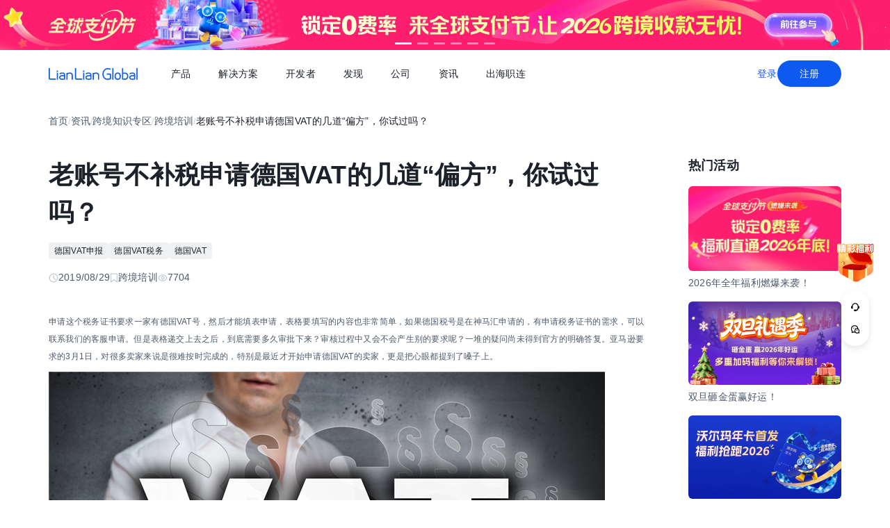

--- FILE ---
content_type: text/html;charset=utf-8
request_url: https://global.lianlianpay.com/article_train/16-8526.html
body_size: 75057
content:
<!DOCTYPE html><html  lang="zh-CN" data-capo=""><head><meta charset="utf-8">
<meta name="viewport" content="width=device-width,initial-scale=1,user-scalable=no">
<title>老账号不补税申请德国VAT的几道“偏方”，你试过吗？ | 全球跨境收付款平台_出口外贸B2B收款_全球收单_国际贸易支付收款首选-连连(LianLian Global)首页</title>
<script src="https://sspstatic.vivo.com.cn/ssp/js/vadevent.1.0.0.js"></script>
<script src="https://cb-img.lianlianpay.com/llg/patch.js"></script>
<link rel="stylesheet" href="https://cb-img.lianlianpay.com/llg/patch.css">
<link rel="stylesheet" href="/llg/entry.iCbwKBaR.css" crossorigin>
<link rel="stylesheet" href="/llg/swiper-vue.DCASaf05.css" crossorigin>
<link rel="stylesheet" href="/llg/Breadcrumb.F-A8_gAv.css" crossorigin>
<link rel="stylesheet" href="/llg/Detail.C1ecdVRm.css" crossorigin>
<link rel="stylesheet" href="/llg/AdsBanner.5Njqb3nz.css" crossorigin>
<link rel="stylesheet" href="/llg/Bar.BnKJ2JEr.css" crossorigin>
<link rel="stylesheet" href="/llg/Activity.CtcElrIS.css" crossorigin>
<link rel="stylesheet" href="/llg/HotKeywords.CK9ppXLt.css" crossorigin>
<link rel="modulepreload" as="script" crossorigin href="/llg/main.YhpMBcow.js">
<link rel="modulepreload" as="script" crossorigin href="/llg/chunk.swiper-vue.i2tE5dci.js">
<link rel="modulepreload" as="script" crossorigin href="/llg/chunk.detail.D2X1qtoR.js">
<link rel="modulepreload" as="script" crossorigin href="/llg/chunk.Breadcrumb.Dv87Z2lt.js">
<link rel="modulepreload" as="script" crossorigin href="/llg/chunk.article.B1jbJTGq.js">
<link rel="modulepreload" as="script" crossorigin href="/llg/chunk.Detail.52EqBTK-.js">
<link rel="modulepreload" as="script" crossorigin href="/llg/chunk.AdsBanner.CIGOrVyB.js">
<link rel="modulepreload" as="script" crossorigin href="/llg/chunk.fomartDate.CWR0HFfN.js">
<link rel="modulepreload" as="script" crossorigin href="/llg/chunk.Bar.DF48dUCr.js">
<link rel="modulepreload" as="script" crossorigin href="/llg/chunk.Activity.uUe2BOGi.js">
<link rel="modulepreload" as="script" crossorigin href="/llg/chunk.HotKeywords.CXKQAEyh.js">
<link rel="modulepreload" as="script" crossorigin href="/llg/chunk.Hot.CLLWscbR.js">
<link rel="modulepreload" as="script" crossorigin href="/llg/chunk.Latest.D0HsEZEa.js">
<link rel="dns-prefetch" href="//www.google-analytics.com">
<link rel="dns-prefetch" href="//googleads.g.doubleclick.net">
<link rel="dns-prefetch" href="//www.googleadservices.com">
<link rel="dns-prefetch" href="//fclog.baidu.com">
<link rel="dns-prefetch" href="//cb-img2.lianlianpay.com">
<link rel="dns-prefetch" href="//hm.baidu.com">
<link rel="dns-prefetch" href="//fxgate.baidu.com">
<link rel="dns-prefetch" href="//sensorsapi.lianlianpay.com">
<link rel="dns-prefetch" href="//unpkg.zhimg.com">
<meta name="applicable-device" content="pc,mobile">
<meta name="mobile-web-app-capable" content="yes">
<meta http-equiv="X-UA-Compatible" content="ie=edge">
<meta name="format-detection" content="telephone=no">
<meta name="format-detection" content="address=no">
<meta name="format-detection" content="email=no">
<meta data-hid="renderer" name="renderer" content="webkit">
<link rel="icon" href="/favicon.ico">
<meta name="description" content="申请这个税务证书要求一家有德国VAT号，然后才能填表申请，表格要填写的内容也非常简单，如果德国税号是在神马汇申请的，有申请税务证书的需求，可以联系我们的客服申请。">
<meta name="keywords" content="德国VAT申报,德国VAT税务,德国VAT">
<script type="module" src="/llg/main.YhpMBcow.js" crossorigin></script></head><body><div id="__nuxt"><!--[--><!--[--><!----><header class=""><div class="header-inner"><div class="ll-container"><div class="header"><h1><a href="/" class=""><img alt="连连(LianLian Global)官网" data-v-91927207>首页 </a></h1><button class="header-overlay-toggle"><i></i></button><div class="header-overlay"><div class="menus-wrap" data-menu-wrap data-v-02e54d79><div class="menus" data-v-02e54d79><!--[--><div class="menu-item" data-menu-handle="0" data-v-02e54d79><a href="javascript:;" data-v-02e54d79>产品</a></div><div class="menu-item" data-menu-handle="1" data-v-02e54d79><a href="javascript:;" data-v-02e54d79>解决方案</a></div><div class="menu-item" id="menu_developer" data-menu-handle="2" data-v-02e54d79><a href="https://docs.lianlianglobal.com.cn" rel="nofollow" target="_blank" data-v-02e54d79>开发者</a></div><div class="menu-item" data-menu-handle="3" data-v-02e54d79><a href="javascript:;" data-v-02e54d79>发现</a></div><div class="menu-item" data-menu-handle="4" data-v-02e54d79><a href="javascript:;" data-v-02e54d79>公司</a></div><div class="menu-item" data-menu-handle="5" data-v-02e54d79><a href="/news.html" data-v-02e54d79>资讯</a></div><div class="menu-item" data-menu-handle="-1" data-v-02e54d79><a href="https://global.lianlianpay.com/cross-border-talents/landing" data-v-02e54d79>出海职连</a></div><!--]--></div><div class="menu-dropdown-arrow" data-menu-arrow data-v-02e54d79></div><div class="menu-dropdown-wrap" data-v-02e54d79><div class="back-mask" data-v-02e54d79><a href="javascript:;" class="back-btn" data-v-02e54d79>返回</a></div><div class="menu-dropdown" data-menu-overlay data-v-02e54d79><!--[--><div class="menu-dropdown-item" style="--menu-offset-base:-80;" data-menu-target="0" data-v-02e54d79><div data-v-02e54d79><!--[--><div class="menu-dropdown-split" data-v-02e54d79><div class="menu-dropdown-title" data-v-02e54d79>全球支付</div><div class="menu-pro-grid" data-v-02e54d79><!--[--><a href="/products/receiving" class="menu-dropdown-pro" data-v-02e54d79><div class="menu-dropdown-pro-icon menu-dropdown-pro-icon-main" data-v-02e54d79><img data-v-02e54d79 data-v-91927207></div><div class="menu-dropdown-pro-cont" data-v-02e54d79><h2 data-v-02e54d79>全球收款账户 <!----></h2><div class="desc" data-v-02e54d79>全球多平台多币种快速收款</div></div></a><a href="/products/payout" class="menu-dropdown-pro" data-v-02e54d79><div class="menu-dropdown-pro-icon menu-dropdown-pro-icon-main" data-v-02e54d79><img data-v-02e54d79 data-v-91927207></div><div class="menu-dropdown-pro-cont" data-v-02e54d79><h2 data-v-02e54d79>全球付款 <!----></h2><div class="desc" data-v-02e54d79>高效付款至全球合作伙伴</div></div></a><a href="/products/acquiring" class="menu-dropdown-pro" data-v-02e54d79><div class="menu-dropdown-pro-icon menu-dropdown-pro-icon-main" data-v-02e54d79><img data-v-02e54d79 data-v-91927207></div><div class="menu-dropdown-pro-cont" data-v-02e54d79><h2 data-v-02e54d79>全球收单 <!----></h2><div class="desc" data-v-02e54d79>全球数百种本地支付方式收单</div></div></a><a href="/products/star_fx" class="menu-dropdown-pro" data-v-02e54d79><div class="menu-dropdown-pro-icon menu-dropdown-pro-icon-main" data-v-02e54d79><img data-v-02e54d79 data-v-91927207></div><div class="menu-dropdown-pro-cont" data-v-02e54d79><h2 data-v-02e54d79>连连星球 <span class="menu-dropdown-pro-tag" data-v-02e54d79>汇兑</span></h2><div class="desc" data-v-02e54d79>汇兑与外汇风险管理解决方案</div></div></a><a href="/products/vcc" class="menu-dropdown-pro" data-v-02e54d79><div class="menu-dropdown-pro-icon menu-dropdown-pro-icon-main" data-v-02e54d79><img data-v-02e54d79 data-v-91927207></div><div class="menu-dropdown-pro-cont" data-v-02e54d79><h2 data-v-02e54d79>连连卡 <!----></h2><div class="desc" data-v-02e54d79>省心省力，一卡畅付</div></div></a><!--]--></div></div><div class="menu-dropdown-split" data-v-02e54d79><div class="menu-dropdown-title" data-v-02e54d79>一站式跨境服务</div><div class="menu-pro-grid" data-v-02e54d79><!--[--><a href="/products/store_opening" class="menu-dropdown-pro" data-v-02e54d79><div class="menu-dropdown-pro-icon menu-dropdown-pro-icon-main" data-v-02e54d79><img data-v-02e54d79 data-v-91927207></div><div class="menu-dropdown-pro-cont" data-v-02e54d79><h2 data-v-02e54d79>全球领跑 <span class="menu-dropdown-pro-tag" data-v-02e54d79>一键开店</span></h2><div class="desc" data-v-02e54d79>最快 24 小时官方下店</div></div></a><a href="/products/tax_rebate" class="menu-dropdown-pro" data-v-02e54d79><div class="menu-dropdown-pro-icon menu-dropdown-pro-icon-main" data-v-02e54d79><img data-v-02e54d79 data-v-91927207></div><div class="menu-dropdown-pro-cont" data-v-02e54d79><h2 data-v-02e54d79>退税管家 <!----></h2><div class="desc" data-v-02e54d79>最高提升 10% 净利润</div></div></a><a href="/products/loop" class="menu-dropdown-pro" data-v-02e54d79><div class="menu-dropdown-pro-icon menu-dropdown-pro-icon-main" data-v-02e54d79><img data-v-02e54d79 data-v-91927207></div><div class="menu-dropdown-pro-cont" data-v-02e54d79><h2 data-v-02e54d79>LOOP AI <!----></h2><div class="desc" data-v-02e54d79>跨境商家 AI 应用平台</div></div></a><a href="/products/looperbuy" class="menu-dropdown-pro" data-v-02e54d79><div class="menu-dropdown-pro-icon menu-dropdown-pro-icon-main" data-v-02e54d79><img data-v-02e54d79 data-v-91927207></div><div class="menu-dropdown-pro-cont" data-v-02e54d79><h2 data-v-02e54d79>商品寻源 <!----></h2><div class="desc" data-v-02e54d79>轻松寻源、高效支付和便捷物流</div></div></a><a href="/products/lending" class="menu-dropdown-pro" data-v-02e54d79><div class="menu-dropdown-pro-icon menu-dropdown-pro-icon-main" data-v-02e54d79><img data-v-02e54d79 data-v-91927207></div><div class="menu-dropdown-pro-cont" data-v-02e54d79><h2 data-v-02e54d79>融资服务平台 <!----></h2><div class="desc" data-v-02e54d79>0 抵押纯信用融资</div></div></a><a href="/products/crosslink" class="menu-dropdown-pro" data-v-02e54d79><div class="menu-dropdown-pro-icon menu-dropdown-pro-icon-main" data-v-02e54d79><img data-v-02e54d79 data-v-91927207></div><div class="menu-dropdown-pro-cont" data-v-02e54d79><h2 data-v-02e54d79>CrossLink <!----></h2><div class="desc" data-v-02e54d79>跨境电商应用开放平台</div></div></a><!--]--></div></div><!--]--></div></div><div class="menu-dropdown-item" style="--menu-offset-base:-60;" data-menu-target="1" data-v-02e54d79><div data-v-02e54d79><!--[--><div class="menu-dropdown-split" data-v-02e54d79><div class="menu-dropdown-title" data-v-02e54d79>按行业</div><div class="menu-pro-grid" data-v-02e54d79><!--[--><a href="/solutions/ecommerce_export" class="menu-dropdown-pro" data-v-02e54d79><div class="menu-dropdown-pro-icon" data-v-02e54d79><img data-v-02e54d79 data-v-91927207></div><div class="menu-dropdown-pro-cont" data-v-02e54d79><h2 data-v-02e54d79>跨境电商 <!----></h2><div class="desc" data-v-02e54d79></div></div></a><a href="/b2b" class="menu-dropdown-pro" data-v-02e54d79><div class="menu-dropdown-pro-icon" data-v-02e54d79><img data-v-02e54d79 data-v-91927207></div><div class="menu-dropdown-pro-cont" data-v-02e54d79><h2 data-v-02e54d79>外贸 B2B <!----></h2><div class="desc" data-v-02e54d79></div></div></a><a href="/solutions/education" class="menu-dropdown-pro" data-v-02e54d79><div class="menu-dropdown-pro-icon" data-v-02e54d79><img data-v-02e54d79 data-v-91927207></div><div class="menu-dropdown-pro-cont" data-v-02e54d79><h2 data-v-02e54d79>留学教育 <!----></h2><div class="desc" data-v-02e54d79></div></div></a><a href="/solutions/travel" class="menu-dropdown-pro" data-v-02e54d79><div class="menu-dropdown-pro-icon" data-v-02e54d79><img data-v-02e54d79 data-v-91927207></div><div class="menu-dropdown-pro-cont" data-v-02e54d79><h2 data-v-02e54d79>跨境航旅 <!----></h2><div class="desc" data-v-02e54d79></div></div></a><a href="/solutions/logistics" class="menu-dropdown-pro" data-v-02e54d79><div class="menu-dropdown-pro-icon" data-v-02e54d79><img data-v-02e54d79 data-v-91927207></div><div class="menu-dropdown-pro-cont" data-v-02e54d79><h2 data-v-02e54d79>国际物流 <!----></h2><div class="desc" data-v-02e54d79></div></div></a><a href="/solutions/entertainment" class="menu-dropdown-pro" data-v-02e54d79><div class="menu-dropdown-pro-icon" data-v-02e54d79><img data-v-02e54d79 data-v-91927207></div><div class="menu-dropdown-pro-cont" data-v-02e54d79><h2 data-v-02e54d79>数娱出海 <!----></h2><div class="desc" data-v-02e54d79></div></div></a><!--]--></div></div><!--]--></div></div><div class="menu-dropdown-item" style="" data-menu-target="2" data-v-02e54d79><div data-v-02e54d79><!--[--><div class="menu-dropdown-split" data-v-02e54d79><!----><div class="menu-pro-grid" data-v-02e54d79><!--[--><a href="https://docs.lianlianglobal.com.cn/product_docs/accounts" rel="nofollow" target="_blank" class="menu-dropdown-pro" data-v-02e54d79><div class="menu-dropdown-pro-icon" data-v-02e54d79><img data-v-02e54d79 data-v-91927207></div><div class="menu-dropdown-pro-cont" data-v-02e54d79><h2 data-v-02e54d79>产品文档 <!----></h2><div class="desc" data-v-02e54d79></div></div></a><a href="https://docs.lianlianglobal.com.cn/api_docs" rel="nofollow" target="_blank" class="menu-dropdown-pro" data-v-02e54d79><div class="menu-dropdown-pro-icon" data-v-02e54d79><img data-v-02e54d79 data-v-91927207></div><div class="menu-dropdown-pro-cont" data-v-02e54d79><h2 data-v-02e54d79>API 文档 <!----></h2><div class="desc" data-v-02e54d79></div></div></a><!--]--></div></div><!--]--></div></div><div class="menu-dropdown-item" style="--menu-offset-base:-80;" data-menu-target="3" data-v-02e54d79><div data-v-02e54d79><!--[--><div class="menu-dropdown-split" data-v-02e54d79><div class="menu-dropdown-title" data-v-02e54d79>生态合作</div><div class="menu-pro-grid" data-v-02e54d79><!--[--><a href="https://global.lianlianpay.com/activity/DigitalIntelligence#ep01" target="_blank" class="menu-dropdown-pro" data-v-02e54d79><div class="menu-dropdown-pro-icon" data-v-02e54d79><img data-v-02e54d79 data-v-91927207></div><div class="menu-dropdown-pro-cont" data-v-02e54d79><h2 data-v-02e54d79>数智出海 <!----></h2><div class="desc" data-v-02e54d79>零门槛生态共建，助力好货通全球</div></div></a><a href="/discover/zhulang" class="menu-dropdown-pro" data-v-02e54d79><div class="menu-dropdown-pro-icon" data-v-02e54d79><img data-v-02e54d79 data-v-91927207></div><div class="menu-dropdown-pro-cont" data-v-02e54d79><h2 data-v-02e54d79>逐浪计划 <!----></h2><div class="desc" data-v-02e54d79>成为连连合作伙伴，实现收入增长</div></div></a><a href="/service_provider" class="menu-dropdown-pro" data-v-02e54d79><div class="menu-dropdown-pro-icon" data-v-02e54d79><img data-v-02e54d79 data-v-91927207></div><div class="menu-dropdown-pro-cont" data-v-02e54d79><h2 data-v-02e54d79>聚势中心 <!----></h2><div class="desc" data-v-02e54d79>服务商合作，跨境资源链接</div></div></a><a href="/company/partnership" class="menu-dropdown-pro" data-v-02e54d79><div class="menu-dropdown-pro-icon" data-v-02e54d79><img data-v-02e54d79 data-v-91927207></div><div class="menu-dropdown-pro-cont" data-v-02e54d79><h2 data-v-02e54d79>合作伙伴 <!----></h2><div class="desc" data-v-02e54d79>全球顶尖品牌的共同选择</div></div></a><!--]--></div></div><div class="menu-dropdown-split" data-v-02e54d79><div class="menu-dropdown-title" data-v-02e54d79>其他资源</div><div class="menu-pro-grid" data-v-02e54d79><!--[--><a href="/rewards" class="menu-dropdown-pro" data-v-02e54d79><div class="menu-dropdown-pro-icon" data-v-02e54d79><img data-v-02e54d79 data-v-91927207></div><div class="menu-dropdown-pro-cont" data-v-02e54d79><h2 data-v-02e54d79>福利权益 <span class="menu-dropdown-pro-tag" data-v-02e54d79>畅享优惠</span></h2><div class="desc" data-v-02e54d79>限时福利一网打尽</div></div></a><a href="/support" class="menu-dropdown-pro" data-v-02e54d79><div class="menu-dropdown-pro-icon" data-v-02e54d79><img data-v-02e54d79 data-v-91927207></div><div class="menu-dropdown-pro-cont" data-v-02e54d79><h2 data-v-02e54d79>帮助中心 <!----></h2><div class="desc" data-v-02e54d79>常见疑问解答</div></div></a><!--]--></div></div><!--]--></div></div><div class="menu-dropdown-item" style="--menu-offset-base:0;" data-menu-target="4" data-v-02e54d79><div data-v-02e54d79><!--[--><div class="menu-dropdown-split" data-v-02e54d79><!----><div class="menu-pro-grid" data-v-02e54d79><!--[--><a href="/company/about" class="menu-dropdown-pro" data-v-02e54d79><div class="menu-dropdown-pro-icon" data-v-02e54d79><img data-v-02e54d79 data-v-91927207></div><div class="menu-dropdown-pro-cont" data-v-02e54d79><h2 data-v-02e54d79>关于我们 <!----></h2><div class="desc" data-v-02e54d79>我们的经营理念</div></div></a><a href="/company/compliance" class="menu-dropdown-pro" data-v-02e54d79><div class="menu-dropdown-pro-icon" data-v-02e54d79><img data-v-02e54d79 data-v-91927207></div><div class="menu-dropdown-pro-cont" data-v-02e54d79><h2 data-v-02e54d79>合规资质 <!----></h2><div class="desc" data-v-02e54d79>合规先行，全方位保障资金安全</div></div></a><a href="https://app.mokahr.com/social-recruitment/yintong/45487#/" target="_blank" class="menu-dropdown-pro" data-v-02e54d79><div class="menu-dropdown-pro-icon" data-v-02e54d79><img data-v-02e54d79 data-v-91927207></div><div class="menu-dropdown-pro-cont" data-v-02e54d79><h2 data-v-02e54d79>加入我们 <!----></h2><div class="desc" data-v-02e54d79>全球办公点诚招英才</div></div></a><!--]--></div></div><!--]--></div></div><div class="menu-dropdown-item" style="--menu-offset-base:-300;" data-menu-target="5" data-v-02e54d79><!--[--><div class="switch-panel-extra" data-v-02e54d79><!--[--><a href="/news.html" class="switch-panel-extra-handle" data-v-02e54d79><div class="switch-panel-extra-icon" data-v-02e54d79><img data-v-02e54d79 data-v-91927207></div><h3 data-v-02e54d79>品牌资讯</h3><p data-v-02e54d79>您可以了解最新的连连国际品牌资讯动态。</p><span data-v-02e54d79>前往</span></a><!--]--></div><div class="switch-panel" data-v-02e54d79><div class="switch-panel-side" data-v-02e54d79><div class="switch-panel-category" data-v-02e54d79><!--[--><div data-v-02e54d79><a href="javascript:;" class="switch-panel-category-handle active" data-v-02e54d79><div class="switch-panel-category-icon" data-v-02e54d79><img data-v-02e54d79 data-v-91927207></div> 跨境电商专栏</a><div data-js-content="0" class="switch-panel-category-h5" data-v-02e54d79></div></div><div data-v-02e54d79><a href="javascript:;" class="switch-panel-category-handle" data-v-02e54d79><div class="switch-panel-category-icon" data-v-02e54d79><img data-v-02e54d79 data-v-91927207></div> 外贸B2B专栏</a><div data-js-content="1" class="switch-panel-category-h5" data-v-02e54d79></div></div><div data-v-02e54d79><a href="javascript:;" class="switch-panel-category-handle" data-v-02e54d79><div class="switch-panel-category-icon" data-v-02e54d79><img data-v-02e54d79 data-v-91927207></div> 全球收单专栏</a><div data-js-content="2" class="switch-panel-category-h5" data-v-02e54d79></div></div><div data-v-02e54d79><a href="javascript:;" class="switch-panel-category-handle" data-v-02e54d79><div class="switch-panel-category-icon" data-v-02e54d79><img data-v-02e54d79 data-v-91927207></div> 跨境知识专栏</a><div data-js-content="3" class="switch-panel-category-h5" data-v-02e54d79></div></div><div data-v-02e54d79><a href="javascript:;" class="switch-panel-category-handle" data-v-02e54d79><div class="switch-panel-category-icon" data-v-02e54d79><img data-v-02e54d79 data-v-91927207></div> 数娱出海专栏</a><div data-js-content="4" class="switch-panel-category-h5" data-v-02e54d79></div></div><!--]--></div></div><!----></div><!--]--></div><div class="menu-dropdown-item" style="" data-menu-target="6" data-v-02e54d79><div data-v-02e54d79><!--[--><!--]--></div></div><!--]--></div></div></div><div class="account-bar anonymous"><a href="/signin?from=global" class="trans">登录</a><a href="/signup?from=global" class="imp trans">注册</a></div></div></div></div></div></header><!--]--><main class="wrapper"><div class="ll-container"><div class="breadcrumb hide-h5" data-v-3698639c><ul data-v-3698639c><li data-v-3698639c><a href="/" class="" data-v-3698639c>首页</a></li><li class="split" data-v-3698639c>/</li><!--[--><!--[--><li data-v-3698639c><a href="/news.html" class="" data-v-3698639c>资讯</a></li><li class="split" data-v-3698639c>/</li><!--]--><!--[--><li data-v-3698639c><a href="/article.html" class="" data-v-3698639c>跨境知识专区</a></li><li class="split" data-v-3698639c>/</li><!--]--><!--[--><li data-v-3698639c><a href="/article_train.html" class="" data-v-3698639c>跨境培训</a></li><li class="split" data-v-3698639c>/</li><!--]--><!--]--><li class="current" data-v-3698639c>老账号不补税申请德国VAT的几道“偏方”，你试过吗？</li></ul></div><div class="news-wrap"><div class="news-main"><div class="news-article" data-v-1c439f80><h2 data-v-1c439f80>老账号不补税申请德国VAT的几道“偏方”，你试过吗？</h2><div class="tags" data-v-1c439f80><!--[--><!--[--><a target="_blank" href="/tags/German_VAT_declaration" data-v-1c439f80>德国VAT申报</a><!--]--><!--[--><a target="_blank" href="/tags/German_VAT_tax" data-v-1c439f80>德国VAT税务</a><!--]--><!--[--><a target="_blank" href="/tags/German_VAT" data-v-1c439f80>德国VAT</a><!--]--><!--]--></div><div class="news-info flex" data-v-1c439f80><div data-v-1c439f80><svg xmlns="http://www.w3.org/2000/svg" width="14" height="14" viewBox="0 0 14 14" fill="none" data-v-1c439f80><g clip-path="url(#clip0_9122_13118)" data-v-1c439f80><path d="M7.00033 12.8332C10.222 12.8332 12.8337 10.2215 12.8337 6.99984C12.8337 3.77817 10.222 1.1665 7.00033 1.1665C3.77866 1.1665 1.16699 3.77817 1.16699 6.99984C1.16699 10.2215 3.77866 12.8332 7.00033 12.8332Z" stroke="#C9CDD4" stroke-width="1.4" stroke-linejoin="round" data-v-1c439f80></path><path d="M7.0023 3.5L7.00195 7.00257L9.47511 9.47572" stroke="#C9CDD4" stroke-width="1.4" stroke-linecap="round" stroke-linejoin="round" data-v-1c439f80></path></g><defs data-v-1c439f80><clipPath id="clip0_9122_13118" data-v-1c439f80><rect width="14" height="14" fill="white" data-v-1c439f80></rect></clipPath></defs></svg> 2019/08/30</div><div data-v-1c439f80><svg xmlns="http://www.w3.org/2000/svg" width="12" height="14" viewBox="0 0 12 14" fill="none" data-v-1c439f80><path d="M1.625 1.1665H10.375V12.8332L6 9.74985L1.625 12.8332V1.1665Z" stroke="#C9CDD4" stroke-width="1.4" stroke-linejoin="round" data-v-1c439f80></path></svg> 跨境培训</div><div data-v-1c439f80><svg xmlns="http://www.w3.org/2000/svg" width="14" height="14" viewBox="0 0 14 14" fill="none" data-v-1c439f80><path fill-rule="evenodd" clip-rule="evenodd" d="M7.00039 11.1998C10.0932 11.1998 12.6004 8.7032 12.6004 6.9998C12.6004 5.2964 10.0932 2.7998 7.00039 2.7998C3.9076 2.7998 1.40039 5.29814 1.40039 6.9998C1.40039 8.70146 3.9076 11.1998 7.00039 11.1998Z" stroke="#C9CDD4" stroke-width="1.4" stroke-linejoin="round" data-v-1c439f80></path><path d="M7 8.75C7.9665 8.75 8.75 7.9665 8.75 7C8.75 6.0335 7.9665 5.25 7 5.25C6.0335 5.25 5.25 6.0335 5.25 7C5.25 7.9665 6.0335 8.75 7 8.75Z" stroke="#C9CDD4" stroke-width="1.4" stroke-linejoin="round" data-v-1c439f80></path></svg> 7704</div></div><div class="news-content ll-article" data-v-1c439f80><p>
	<span style="font-size:12px;">申请这个税务证书要求一家有德国VAT号，然后才能填表申请，表格要填写的内容也非常简单，如果德国税号是在神马汇申请的，有申请税务证书的需求，可以联系我们的客服申请。但是表格递交上去之后，到底需要多久审批下来？审核过程中又会不会产生别的要求呢？一堆的疑问尚未得到官方的明确答复。亚马逊要求的3月1日，对很多卖家来说是很难按时完成的，特别是最近才开始申请德国VAT的卖家，更是把心眼都提到了嗓子上。<img src="https://cb-img2.lianlianpay.com/material/tax/457934910777983146.jpg" alt="æ°é»å¾"/></span></p><p>
	很多卖家扎堆申请德国VAT，其中大部分是需要补税的老账号，<strong>那么有没有可能不进行补税就去申请税号呢？</strong> </p><p>
	答案是有的，但是有一定的风险，下面的方法不代表神马汇的观点或立场，仅仅是一次非专业层面的讨论，<strong>针对的是目前卖家们盛传的一些“偏方”：</strong> </p><p>
	<strong>偏方一：</strong>如果你的货物都是从英国仓发出的，并且英国仓发往德国客户的销售12个月没有超过10万欧，有的卖家会说这部分销售根据远程销售法都在英国申报缴税了；</p><p>
	<strong>偏方二：</strong>如果开启了泛欧计划，或者货物有存放在德国仓储，这时候其实就已经必须注册德国VAT在德国交税的，不管销售额多少，都没办法利用远程销售，有的卖家会选择用对应亚马逊主体的公司去注册一个其他平台的账户，然后用这个平台新账号的身份去申请德国VAT；</p><p>
	<strong>偏方三：</strong>有的卖家会虚报销售额，补交少量的税以获得税号。</p><p>
	其实以上三种违规操作方法，我相信有一定几率能把德国VAT注册下来，但“偏方”毕竟是“偏方”，这几种方法都存在一定的隐患，我们不建议卖家这么操作，因为据德国会计师行业内消息，2019年德国税务局将针对电商行业的逃税漏税行为进行整治，包括和电商平台进行数据对接，所以，注册税号或许只是税局“关门打狗”的第一步，后续卖家们如果想在欧洲市场站稳阵脚，还是得考虑后备方案.</p><p>
	再次提醒大家，由于欧洲站税务问题，欧洲站在2019年会是比较动荡的一年，很多卖家已经体会过英国税务稽查的厉害，而德国现在的做法更是雷厉风行，绝大部分都是直接先封账户或者封库存，要求你解决完税务问题才能解封。而且据会计师反映，2019年税局有可能会把提交虚假申请材料的卖家信息列入黑名单，永不批复税号。目前虽然德国税局人手不够充裕，但后面像英国现在一样大规模查税也是一个趋势，已经注册了德国VAT的卖家要怎么尽量避免因为税务问题被封呢？小编有几点建议，虽然听起来很简单，但是如果真的做好了以下几点，在短期内还是能保持正常运营的：</p><p>
	<strong>1.按时申报</strong> </p><p>
	德国税局要求是10号之前必须提交申报，而亚马逊的数据通常是3号下午才能下载，一般我们都要求大家在5号之前给我们提供申报材料，才来得及在10号之前提交申报到税务局，如果卖家有拖延的习惯，不及时提供申报材料，就可能导致申报不及时，影响账号运营；</p><p>
	<strong>2.及时付税金</strong> </p><p>
	德国税局要求10号之前税金必须到账，而目前很多主流的第三方付款公司都需要3-5工作日才能到账，这就很可能导致产生滞纳金，特别有的是要求上传申报回执才能付税金的付款渠道，那到账可能就更久了；这也是为什么很多人莫名其妙就被封店的原因，因为税局不知道你付了税金。建议大家确定了申报金额就先行支付税金，不要非等到申报回执才付税金。如果是采取银行转账的方式汇款的也要注意，有时候汇款的时候备注的信息，由于银行板块的不融合，备注的信息到税局账号上也有可能不能正确的显示。</p><p>
	<strong>3.正确备注付款信息</strong> </p><p>
	就算及时付税金，如果付税款时没有正确的备注，一样可能导致封店，税号备注虽然没有固定的格式要求，<strong>但有两点信息是必须备注的：</strong> </p><p>
	①报税号（报税号通常是16开头的，如16 673 xxxxx 千万不要备注成了自己的德国VAT号）；</p><p>
	②申报的年份和月份，如果你缴纳的是2019年1月的税款，那么可以写201901；<strong>整体的备注参考：</strong>16 673 xxxxx ?201901。</p><p>
	<strong>4.如实申报</strong> </p><p>
	我相信这一点很多卖家目前还没有做到，但是如果这个账号对你非常重要，我建议还是不要冒险，如果你的运营模式是打游击战，那就尽量把风险分担到几个账号，不要把鸡蛋都放在一个篮子里。</p><p>
	以上几点任何一方面没做到位，你的德国站都可能被税务局勒令封号，每个月的1-10号是德国申报的忙碌时期，时间非常紧迫，大家一定要重视起来，积极主动的配合客服做到及时申报，及时付税金，正确备注税号，如实申报，避免产生不必要的麻烦。</p></div><span data-v-1c439f80></span><div class="news-siblings" data-v-1c439f80><p data-v-1c439f80><span data-v-1c439f80>上一篇：</span><a href="/article/MTQ1MDMzLDhkMQ.html" class="" title="跨境电商第三方支付工具使用要点" data-v-1c439f80>跨境电商第三方支付工具使用要点</a></p><p data-v-1c439f80><span data-v-1c439f80>下一篇：</span><a href="/article_train/16-5121.html" class="" title="谷歌seo文章怎么写" data-v-1c439f80>谷歌seo文章怎么写</a></p></div><div style="margin-top:40px;" data-v-1c439f80><span data-v-1c439f80 data-v-3c61d7ba></span></div></div><div class="news-bar" data-v-22bf7ae9><div class="news-bar-nav" data-v-22bf7ae9><!--[--><div class="active nav-item" data-v-22bf7ae9><span data-v-22bf7ae9>最新</span></div><div class="nav-item" data-v-22bf7ae9><span data-v-22bf7ae9>热门</span></div><div class="nav-item" data-v-22bf7ae9><span data-v-22bf7ae9>进口电商</span></div><div class="nav-item" data-v-22bf7ae9><span data-v-22bf7ae9>Amazon</span></div><div class="nav-item" data-v-22bf7ae9><span data-v-22bf7ae9>Shopee</span></div><div class="nav-item" data-v-22bf7ae9><span data-v-22bf7ae9>Ozon</span></div><div class="nav-item" data-v-22bf7ae9><span data-v-22bf7ae9>TikTok</span></div><div class="nav-item" data-v-22bf7ae9><span data-v-22bf7ae9>Temu</span></div><div class="nav-item" data-v-22bf7ae9><span data-v-22bf7ae9>美客多</span></div><div class="nav-item" data-v-22bf7ae9><span data-v-22bf7ae9>Lazada</span></div><div class="nav-item" data-v-22bf7ae9><span data-v-22bf7ae9>独立站</span></div><div class="nav-item" data-v-22bf7ae9><span data-v-22bf7ae9>AliExpress</span></div><div class="nav-item" data-v-22bf7ae9><span data-v-22bf7ae9>Wish</span></div><div class="nav-item" data-v-22bf7ae9><span data-v-22bf7ae9>eBay</span></div><div class="nav-item" data-v-22bf7ae9><span data-v-22bf7ae9>本土店</span></div><div class="nav-item" data-v-22bf7ae9><span data-v-22bf7ae9>沃尔玛</span></div><div class="nav-item" data-v-22bf7ae9><span data-v-22bf7ae9>其他资讯</span></div><!--]--><span class="more" data-v-22bf7ae9><span data-v-22bf7ae9>更多</span><div class="more-wrap" data-v-22bf7ae9></div></span></div><!--[--><div style="" class="news-bar-cont" data-v-22bf7ae9><ul data-v-22bf7ae9><!--[--><li data-v-22bf7ae9><a href="/article/MTQ2NjM5LDU4ZQ.html" rel="noopener noreferrer" target="_blank" title="TikTok Shop英国店铺售后指南" data-v-22bf7ae9>TikTok Shop英国店铺售后指南</a></li><li data-v-22bf7ae9><a href="/article/MTQ2NjM4LDM3Zg.html" rel="noopener noreferrer" target="_blank" title="海外TikTok直播观看与评论全指南" data-v-22bf7ae9>海外TikTok直播观看与评论全指南</a></li><li data-v-22bf7ae9><a href="/article/MTQ2NjM3LGVhNA.html" rel="noopener noreferrer" target="_blank" title="TikTok英国小店押金类型与缴纳指南" data-v-22bf7ae9>TikTok英国小店押金类型与缴纳指南</a></li><li data-v-22bf7ae9><a href="/article/MTQ2NjM2LDUxYQ.html" rel="noopener noreferrer" target="_blank" title="如何做好跨境电商temu店铺补货" data-v-22bf7ae9>如何做好跨境电商temu店铺补货</a></li><li data-v-22bf7ae9><a href="/article/MTQ2NjM1LGY4ZQ.html" rel="noopener noreferrer" target="_blank" title="TikTok跨境售货全攻略" data-v-22bf7ae9>TikTok跨境售货全攻略</a></li><li data-v-22bf7ae9><a href="/article/MTQ2NjM0LDliNw.html" rel="noopener noreferrer" target="_blank" title="TikTok Shop联盟介绍与访问指南" data-v-22bf7ae9>TikTok Shop联盟介绍与访问指南</a></li><li data-v-22bf7ae9><a href="/article/MTQ2NjMzLGYyOA.html" rel="noopener noreferrer" target="_blank" title="TikTok Shop英国账号防盗指南" data-v-22bf7ae9>TikTok Shop英国账号防盗指南</a></li><li data-v-22bf7ae9><a href="/article/MTQ2NjMyLGM2MQ.html" rel="noopener noreferrer" target="_blank" title="TikTok越南小店开店全攻略" data-v-22bf7ae9>TikTok越南小店开店全攻略</a></li><li data-v-22bf7ae9><a href="/article/MTQ2NjMxLGE1NQ.html" rel="noopener noreferrer" target="_blank" title="TikTok Shop英国店铺扣罚申诉指南" data-v-22bf7ae9>TikTok Shop英国店铺扣罚申诉指南</a></li><li data-v-22bf7ae9><a href="/article/MTQ2NjMwLDVlMg.html" rel="noopener noreferrer" target="_blank" title="TikTok越南小店开店保证金攻略解析" data-v-22bf7ae9>TikTok越南小店开店保证金攻略解析</a></li><!--]--></ul></div><div style="display:none;" class="news-bar-cont" data-v-22bf7ae9><ul data-v-22bf7ae9><!--[--><li data-v-22bf7ae9><a href="/article_platform_other/41-96136.html" rel="noopener noreferrer" target="_blank" title="ozon商家合并产品卡和合并产品卡的优势" data-v-22bf7ae9>ozon商家合并产品卡和合并产品卡的优势</a></li><li data-v-22bf7ae9><a href="/article/OTY2ODAsNWYz.html" rel="noopener noreferrer" target="_blank" title="Shopee卖家重磅利好！东南亚市场正迎来最好的时代" data-v-22bf7ae9>Shopee卖家重磅利好！东南亚市场正迎来最好的时代</a></li><li data-v-22bf7ae9><a href="/article/MTMxODk3LGZjNA.html" rel="noopener noreferrer" target="_blank" title="中国外贸的突围之战，划时代巨变下，伟大的“危难与机遇”" data-v-22bf7ae9>中国外贸的突围之战，划时代巨变下，伟大的“危难与机遇”</a></li><li data-v-22bf7ae9><a href="/news/5-84284.html" rel="noopener noreferrer" target="_blank" title="重磅！连连国际接入TikTok Shop全站点收款！" data-v-22bf7ae9>重磅！连连国际接入TikTok Shop全站点收款！</a></li><li data-v-22bf7ae9><a href="/article/MTMwMjU2LDJlMg.html" rel="noopener noreferrer" target="_blank" title="破局跨境支付新生态 连连国际助力物流企业扬帆全球" data-v-22bf7ae9>破局跨境支付新生态 连连国际助力物流企业扬帆全球</a></li><li data-v-22bf7ae9><a href="/article/MTQyNjMxLDAxYg.html" rel="noopener noreferrer" target="_blank" title="我们与广交会的故事（第138届特别企划）" data-v-22bf7ae9>我们与广交会的故事（第138届特别企划）</a></li><li data-v-22bf7ae9><a href="/news/5-85081.html" rel="noopener noreferrer" target="_blank" title="TikTok Shop官方极速开店通道，一键开启东南亚跨境掘金计划！" data-v-22bf7ae9>TikTok Shop官方极速开店通道，一键开启东南亚跨境掘金计划！</a></li><li data-v-22bf7ae9><a href="/article_platform_other/41-96140.html" rel="noopener noreferrer" target="_blank" title="ozon卖家如何提高出单量？" data-v-22bf7ae9>ozon卖家如何提高出单量？</a></li><li data-v-22bf7ae9><a href="/news/5-77830.html" rel="noopener noreferrer" target="_blank" title="最高享全年免费提现！连连Shopee年卡持续火爆，同行四载，“赢”战旺季" data-v-22bf7ae9>最高享全年免费提现！连连Shopee年卡持续火爆，同行四载，“赢”战旺季</a></li><li data-v-22bf7ae9><a href="/news/5-16106.html" rel="noopener noreferrer" target="_blank" title="连连与Wish达成战略合作，0费率助力卖家拓展全球市场！" data-v-22bf7ae9>连连与Wish达成战略合作，0费率助力卖家拓展全球市场！</a></li><!--]--></ul></div><div style="display:none;" class="news-bar-cont" data-v-22bf7ae9><ul data-v-22bf7ae9><!--[--><li data-v-22bf7ae9><a href="/article/MTA1MzQ4LDdmOQ.html" rel="noopener noreferrer" target="_blank" title="拼多多跨境商家切换到托管是否会掉量？" data-v-22bf7ae9>拼多多跨境商家切换到托管是否会掉量？</a></li><li data-v-22bf7ae9><a href="/article/MTE1ODkwLGNlNQ.html" rel="noopener noreferrer" target="_blank" title="天猫国际如何进行店铺装修优化" data-v-22bf7ae9>天猫国际如何进行店铺装修优化</a></li><li data-v-22bf7ae9><a href="/article/MTM5MjYyLDViYw.html" rel="noopener noreferrer" target="_blank" title="天猫国际购物金签到" data-v-22bf7ae9>天猫国际购物金签到</a></li><li data-v-22bf7ae9><a href="/article/MTM4MTQ1LGUzNw.html" rel="noopener noreferrer" target="_blank" title="天猫国际订单信息查询方法详解" data-v-22bf7ae9>天猫国际订单信息查询方法详解</a></li><li data-v-22bf7ae9><a href="/article_platform_other/41-97985.html" rel="noopener noreferrer" target="_blank" title="京东国际的主营商品类目" data-v-22bf7ae9>京东国际的主营商品类目</a></li><li data-v-22bf7ae9><a href="/article/MTE0MTEzLDAxMg.html" rel="noopener noreferrer" target="_blank" title="隐形眼镜美瞳产品如何入驻快手全球购" data-v-22bf7ae9>隐形眼镜美瞳产品如何入驻快手全球购</a></li><li data-v-22bf7ae9><a href="/article/MTEzMjY5LGUzZQ.html" rel="noopener noreferrer" target="_blank" title="新手如何开抖店" data-v-22bf7ae9>新手如何开抖店</a></li><li data-v-22bf7ae9><a href="/article/MTA1MDc2LGRlMw.html" rel="noopener noreferrer" target="_blank" title="京东国际与天猫国际的差异有哪些" data-v-22bf7ae9>京东国际与天猫国际的差异有哪些</a></li><li data-v-22bf7ae9><a href="/article/MTEzNzA0LDg5ZA.html" rel="noopener noreferrer" target="_blank" title="快手电商进口店入驻挑战与应对策略" data-v-22bf7ae9>快手电商进口店入驻挑战与应对策略</a></li><li data-v-22bf7ae9><a href="/article/MTE0Njk2LGJmOQ.html" rel="noopener noreferrer" target="_blank" title="新手抖音开店前期工作指南" data-v-22bf7ae9>新手抖音开店前期工作指南</a></li><!--]--></ul></div><div style="display:none;" class="news-bar-cont" data-v-22bf7ae9><ul data-v-22bf7ae9><!--[--><li data-v-22bf7ae9><a href="/article_platform_amazon/37-80772.html" rel="noopener noreferrer" target="_blank" title="亚马逊管理之OKR工作法" data-v-22bf7ae9>亚马逊管理之OKR工作法</a></li><li data-v-22bf7ae9><a href="/article_platform/19-6539.html" rel="noopener noreferrer" target="_blank" title="一举拿下Prime Day 畅销单品！亚马逊厨房用品爆款清单公布！" data-v-22bf7ae9>一举拿下Prime Day 畅销单品！亚马逊厨房用品爆款清单公布！</a></li><li data-v-22bf7ae9><a href="/article/MTM4NTkzLDk2Yw.html" rel="noopener noreferrer" target="_blank" title="亚马逊日本站怎么入驻" data-v-22bf7ae9>亚马逊日本站怎么入驻</a></li><li data-v-22bf7ae9><a href="/article_platform_amazon/37-50891.html" rel="noopener noreferrer" target="_blank" title="2022年亚马逊电商发展的五大趋势分享" data-v-22bf7ae9>2022年亚马逊电商发展的五大趋势分享</a></li><li data-v-22bf7ae9><a href="/article_platform_amazon/37-44158.html" rel="noopener noreferrer" target="_blank" title="亚马逊卖家必知的影响亚马逊收录关键词的因素有什么" data-v-22bf7ae9>亚马逊卖家必知的影响亚马逊收录关键词的因素有什么</a></li><li data-v-22bf7ae9><a href="/article_platform/19-3591.html" rel="noopener noreferrer" target="_blank" title="亚马逊刷单如何刷出个未来？" data-v-22bf7ae9>亚马逊刷单如何刷出个未来？</a></li><li data-v-22bf7ae9><a href="/article_platform/19-4518.html" rel="noopener noreferrer" target="_blank" title="亚马逊无货源模式干货" data-v-22bf7ae9>亚马逊无货源模式干货</a></li><li data-v-22bf7ae9><a href="/article/MTQxMDA2LDNiNA.html" rel="noopener noreferrer" target="_blank" title="亚马逊产品评级系统深度解析" data-v-22bf7ae9>亚马逊产品评级系统深度解析</a></li><li data-v-22bf7ae9><a href="/article_platform_amazon/37-79054.html" rel="noopener noreferrer" target="_blank" title="亚马逊新卖家可以设置抽奖吗" data-v-22bf7ae9>亚马逊新卖家可以设置抽奖吗</a></li><li data-v-22bf7ae9><a href="/channel/20-18293.html" rel="noopener noreferrer" target="_blank" title="亚马逊新手须知：如何辨别通用商品信息和listing信息？" data-v-22bf7ae9>亚马逊新手须知：如何辨别通用商品信息和listing信息？</a></li><!--]--></ul></div><div style="display:none;" class="news-bar-cont" data-v-22bf7ae9><ul data-v-22bf7ae9><!--[--><li data-v-22bf7ae9><a href="/article_platform_shopee/40-42666.html" rel="noopener noreferrer" target="_blank" title="Shopee卖家开店注册店铺需要什么资料？" data-v-22bf7ae9>Shopee卖家开店注册店铺需要什么资料？</a></li><li data-v-22bf7ae9><a href="/article_platform_shopee/40-59423.html" rel="noopener noreferrer" target="_blank" title="shopee转化率差怎么办？" data-v-22bf7ae9>shopee转化率差怎么办？</a></li><li data-v-22bf7ae9><a href="/article_platform_shopee/40-80806.html" rel="noopener noreferrer" target="_blank" title="Shopee中国卖家注册：没有电话号码，顺利开启电商之路" data-v-22bf7ae9>Shopee中国卖家注册：没有电话号码，顺利开启电商之路</a></li><li data-v-22bf7ae9><a href="/article/MTMzMTc2LDgyNg.html" rel="noopener noreferrer" target="_blank" title="Shopee站点会有IP关联吗" data-v-22bf7ae9>Shopee站点会有IP关联吗</a></li><li data-v-22bf7ae9><a href="/channel/27-26314.html" rel="noopener noreferrer" target="_blank" title="如何避免在shopee上架重复商品" data-v-22bf7ae9>如何避免在shopee上架重复商品</a></li><li data-v-22bf7ae9><a href="/article_platform/19-12237.html" rel="noopener noreferrer" target="_blank" title="shopee店铺出单难？可能是这些原因导致的" data-v-22bf7ae9>shopee店铺出单难？可能是这些原因导致的</a></li><li data-v-22bf7ae9><a href="/article_platform_shopee/40-60195.html" rel="noopener noreferrer" target="_blank" title="shopee开店政策有哪些？" data-v-22bf7ae9>shopee开店政策有哪些？</a></li><li data-v-22bf7ae9><a href="/article/MTM4MTcwLGQyYw.html" rel="noopener noreferrer" target="_blank" title=" Shopee产品上传合规指南" data-v-22bf7ae9> Shopee产品上传合规指南</a></li><li data-v-22bf7ae9><a href="/article_platform_shopee/40-61114.html" rel="noopener noreferrer" target="_blank" title="shopee运营策略有哪些？新手怎么运营shopee？" data-v-22bf7ae9>shopee运营策略有哪些？新手怎么运营shopee？</a></li><li data-v-22bf7ae9><a href="/article_platform_wish/39-13233.html" rel="noopener noreferrer" target="_blank" title="身为wish卖家，都有哪些烦恼" data-v-22bf7ae9>身为wish卖家，都有哪些烦恼</a></li><!--]--></ul></div><div style="display:none;" class="news-bar-cont" data-v-22bf7ae9><ul data-v-22bf7ae9><!--[--><li data-v-22bf7ae9><a href="/article/MTM0OTU2LDY4Mg.html" rel="noopener noreferrer" target="_blank" title="Ozon开店全流程指南" data-v-22bf7ae9>Ozon开店全流程指南</a></li><li data-v-22bf7ae9><a href="/article/MTQwMTAxLDBhZg.html" rel="noopener noreferrer" target="_blank" title="Ozon商家注册指南" data-v-22bf7ae9>Ozon商家注册指南</a></li><li data-v-22bf7ae9><a href="/article/MTQwMDk4LDYwZQ.html" rel="noopener noreferrer" target="_blank" title="Ozon平台减库存指南" data-v-22bf7ae9>Ozon平台减库存指南</a></li><li data-v-22bf7ae9><a href="/article/MTQyMTg3LDM3YQ.html" rel="noopener noreferrer" target="_blank" title="Ozon店铺注册指南" data-v-22bf7ae9>Ozon店铺注册指南</a></li><li data-v-22bf7ae9><a href="/article/MTM1NzAyLDBjNA.html" rel="noopener noreferrer" target="_blank" title="Ozon新手卖家快速入门指南" data-v-22bf7ae9>Ozon新手卖家快速入门指南</a></li><li data-v-22bf7ae9><a href="/article/MTM1NDQ4LDU3Zg.html" rel="noopener noreferrer" target="_blank" title="Ozon平台佣金计算全解析" data-v-22bf7ae9>Ozon平台佣金计算全解析</a></li><li data-v-22bf7ae9><a href="/article_platform_other/41-82566.html" rel="noopener noreferrer" target="_blank" title="在Ozon平台上管理商店名称：规定与流程" data-v-22bf7ae9>在Ozon平台上管理商店名称：规定与流程</a></li><li data-v-22bf7ae9><a href="/article/MTMxOTY4LGQ3MQ.html" rel="noopener noreferrer" target="_blank" title="OZON商品上架全流程" data-v-22bf7ae9>OZON商品上架全流程</a></li><li data-v-22bf7ae9><a href="/article_platform_other/41-85513.html" rel="noopener noreferrer" target="_blank" title="Ozon价格锁定：保障商品价格" data-v-22bf7ae9>Ozon价格锁定：保障商品价格</a></li><li data-v-22bf7ae9><a href="/article/MTI4MjkyLDEwYg.html" rel="noopener noreferrer" target="_blank" title="ozon上货指南" data-v-22bf7ae9>ozon上货指南</a></li><!--]--></ul></div><div style="display:none;" class="news-bar-cont" data-v-22bf7ae9><ul data-v-22bf7ae9><!--[--><li data-v-22bf7ae9><a href="/article/MTM4MjEyLGVkMQ.html" rel="noopener noreferrer" target="_blank" title="TikTok 广告投放时机的选择策略" data-v-22bf7ae9>TikTok 广告投放时机的选择策略</a></li><li data-v-22bf7ae9><a href="/article/MTIxNzA4LGY0ZA.html" rel="noopener noreferrer" target="_blank" title="海外抖音电商广告的核心优势与策略实践解析" data-v-22bf7ae9>海外抖音电商广告的核心优势与策略实践解析</a></li><li data-v-22bf7ae9><a href="/article/MTM0NjgxLGUzOQ.html" rel="noopener noreferrer" target="_blank" title="TikTok 商品上架与出单速度 " data-v-22bf7ae9>TikTok 商品上架与出单速度 </a></li><li data-v-22bf7ae9><a href="/article/MTM0OTYyLDU2Mw.html" rel="noopener noreferrer" target="_blank" title="TikTok变现全链路解析" data-v-22bf7ae9>TikTok变现全链路解析</a></li><li data-v-22bf7ae9><a href="/article/MTQ2NTA4LGIzNA.html" rel="noopener noreferrer" target="_blank" title="国外TikTok开店核心运营技巧" data-v-22bf7ae9>国外TikTok开店核心运营技巧</a></li><li data-v-22bf7ae9><a href="/article_platform_other/41-81904.html" rel="noopener noreferrer" target="_blank" title="TikTok官方代运营：提升曝光和粉丝的有效策略" data-v-22bf7ae9>TikTok官方代运营：提升曝光和粉丝的有效策略</a></li><li data-v-22bf7ae9><a href="/article/MTE4NzIxLDU0Mg.html" rel="noopener noreferrer" target="_blank" title="TikTok免费推广策略" data-v-22bf7ae9>TikTok免费推广策略</a></li><li data-v-22bf7ae9><a href="/article/MTM0MzQ1LDUzMw.html" rel="noopener noreferrer" target="_blank" title="国际版抖音如何退出谷歌授权" data-v-22bf7ae9>国际版抖音如何退出谷歌授权</a></li><li data-v-22bf7ae9><a href="/article/MTMyMzE4LDZjNw.html" rel="noopener noreferrer" target="_blank" title="TikTok普通人的财富机遇" data-v-22bf7ae9>TikTok普通人的财富机遇</a></li><li data-v-22bf7ae9><a href="/article/MTQzMTU0LDFjMw.html" rel="noopener noreferrer" target="_blank" title="TikTok跨境电商新手避坑" data-v-22bf7ae9>TikTok跨境电商新手避坑</a></li><!--]--></ul></div><div style="display:none;" class="news-bar-cont" data-v-22bf7ae9><ul data-v-22bf7ae9><!--[--><li data-v-22bf7ae9><a href="/article/MTQxNDYyLGRmMw.html" rel="noopener noreferrer" target="_blank" title="TEMU店铺优惠券设置" data-v-22bf7ae9>TEMU店铺优惠券设置</a></li><li data-v-22bf7ae9><a href="/article/ODY4MDIsYjA0.html" rel="noopener noreferrer" target="_blank" title="temu定制商品流程简介" data-v-22bf7ae9>temu定制商品流程简介</a></li><li data-v-22bf7ae9><a href="/article/MTI0NDkxLGY0ZA.html" rel="noopener noreferrer" target="_blank" title="入驻Temu跨境电商平台卖家中心需要支付费用吗" data-v-22bf7ae9>入驻Temu跨境电商平台卖家中心需要支付费用吗</a></li><li data-v-22bf7ae9><a href="/article/MTE0NDczLGVlNA.html" rel="noopener noreferrer" target="_blank" title="Temu平台卖家发货全攻略" data-v-22bf7ae9>Temu平台卖家发货全攻略</a></li><li data-v-22bf7ae9><a href="/article/MTMwMjU3LGE1MQ.html" rel="noopener noreferrer" target="_blank" title="Temu个人身份证店铺入驻指南" data-v-22bf7ae9>Temu个人身份证店铺入驻指南</a></li><li data-v-22bf7ae9><a href="/article/MTMwMzY3LDgxYg.html" rel="noopener noreferrer" target="_blank" title="Temu 卖家中心入驻全流程解析" data-v-22bf7ae9>Temu 卖家中心入驻全流程解析</a></li><li data-v-22bf7ae9><a href="/article/MTM2ODY3LDgwNQ.html" rel="noopener noreferrer" target="_blank" title="Temu详情页面尺寸一般是多少" data-v-22bf7ae9>Temu详情页面尺寸一般是多少</a></li><li data-v-22bf7ae9><a href="/article/MTQxNTQxLGNkYw.html" rel="noopener noreferrer" target="_blank" title="Temu店铺Logo修改指南" data-v-22bf7ae9>Temu店铺Logo修改指南</a></li><li data-v-22bf7ae9><a href="/article/MTMxMjkyLGUxYw.html" rel="noopener noreferrer" target="_blank" title="Temu 平台开店之产品上架攻略" data-v-22bf7ae9>Temu 平台开店之产品上架攻略</a></li><li data-v-22bf7ae9><a href="/article/MTMwMDU4LGM2Mw.html" rel="noopener noreferrer" target="_blank" title="Temu商品上架工具与出单时间" data-v-22bf7ae9>Temu商品上架工具与出单时间</a></li><!--]--></ul></div><div style="display:none;" class="news-bar-cont" data-v-22bf7ae9><ul data-v-22bf7ae9><!--[--><li data-v-22bf7ae9><a href="/article_platform_other/41-81858.html" rel="noopener noreferrer" target="_blank" title="美客多物流方式特点及选择指南" data-v-22bf7ae9>美客多物流方式特点及选择指南</a></li><li data-v-22bf7ae9><a href="/article/MTE3NDg0LDQ3ZA.html" rel="noopener noreferrer" target="_blank" title="美客多物流面单打印及海外仓发货指南" data-v-22bf7ae9>美客多物流面单打印及海外仓发货指南</a></li><li data-v-22bf7ae9><a href="/article/MTIyMzAzLDM5Zg.html" rel="noopener noreferrer" target="_blank" title="美客多店铺稳定订单量及应对关闭措施有哪些" data-v-22bf7ae9>美客多店铺稳定订单量及应对关闭措施有哪些</a></li><li data-v-22bf7ae9><a href="/article/MTQyOTMwLDU2Mw.html" rel="noopener noreferrer" target="_blank" title="美客多开店要求" data-v-22bf7ae9>美客多开店要求</a></li><li data-v-22bf7ae9><a href="/article/MTM0MDg0LDRiOQ.html" rel="noopener noreferrer" target="_blank" title="美客多店铺销量提升核心策略" data-v-22bf7ae9>美客多店铺销量提升核心策略</a></li><li data-v-22bf7ae9><a href="/article_platform_other/41-85333.html" rel="noopener noreferrer" target="_blank" title="美客多自发货模式须知：确保订单处理高效和顺畅" data-v-22bf7ae9>美客多自发货模式须知：确保订单处理高效和顺畅</a></li><li data-v-22bf7ae9><a href="/article/MTMwOTIyLGM5Nw.html" rel="noopener noreferrer" target="_blank" title="美客多新品推广的广告运用" data-v-22bf7ae9>美客多新品推广的广告运用</a></li><li data-v-22bf7ae9><a href="/article/MTI5NDc0LDk0Ng.html" rel="noopener noreferrer" target="_blank" title="关于美客多海外仓备货" data-v-22bf7ae9>关于美客多海外仓备货</a></li><li data-v-22bf7ae9><a href="/article_platform_other/41-86279.html" rel="noopener noreferrer" target="_blank" title="美客多产品上架和新手卖家入驻的关键注意事项" data-v-22bf7ae9>美客多产品上架和新手卖家入驻的关键注意事项</a></li><li data-v-22bf7ae9><a href="/article_platform_other/41-97535.html" rel="noopener noreferrer" target="_blank" title="MercadoLibre选品方法：热销产品选品法" data-v-22bf7ae9>MercadoLibre选品方法：热销产品选品法</a></li><!--]--></ul></div><div style="display:none;" class="news-bar-cont" data-v-22bf7ae9><ul data-v-22bf7ae9><!--[--><li data-v-22bf7ae9><a href="/article/MTQ2MDk0LGI3OA.html" rel="noopener noreferrer" target="_blank" title="Lazada跨境电商平台有哪些商机" data-v-22bf7ae9>Lazada跨境电商平台有哪些商机</a></li><li data-v-22bf7ae9><a href="/article/MTI0Mjc4LGRhZQ.html" rel="noopener noreferrer" target="_blank" title="中国卖家在Lazada平台发货用什么物流" data-v-22bf7ae9>中国卖家在Lazada平台发货用什么物流</a></li><li data-v-22bf7ae9><a href="/article_platform_other/41-87669.html" rel="noopener noreferrer" target="_blank" title="lazada可以卖假货吗？平台售假规则与防范假冒产品策略介绍" data-v-22bf7ae9>lazada可以卖假货吗？平台售假规则与防范假冒产品策略介绍</a></li><li data-v-22bf7ae9><a href="/article_platform_other/41-78244.html" rel="noopener noreferrer" target="_blank" title="Lazada常见买家问题及应答技巧" data-v-22bf7ae9>Lazada常见买家问题及应答技巧</a></li><li data-v-22bf7ae9><a href="/article_platform_other/41-96157.html" rel="noopener noreferrer" target="_blank" title="Lazada本土店发货流程及Lazada本土店注册所需材料" data-v-22bf7ae9>Lazada本土店发货流程及Lazada本土店注册所需材料</a></li><li data-v-22bf7ae9><a href="/article_platform_other/41-97379.html" rel="noopener noreferrer" target="_blank" title="Lazada 开店费用有哪些" data-v-22bf7ae9>Lazada 开店费用有哪些</a></li><li data-v-22bf7ae9><a href="/article_platform_other/41-21552.html" rel="noopener noreferrer" target="_blank" title="lazada开店前景及运营规则分析" data-v-22bf7ae9>lazada开店前景及运营规则分析</a></li><li data-v-22bf7ae9><a href="/article/MTIwMjA1LDk2Zg.html" rel="noopener noreferrer" target="_blank" title="Lazada店铺关闭的步骤" data-v-22bf7ae9>Lazada店铺关闭的步骤</a></li><li data-v-22bf7ae9><a href="/article/MTI0MTA2LGEzNQ.html" rel="noopener noreferrer" target="_blank" title="Lazada 店铺如何收款结算" data-v-22bf7ae9>Lazada 店铺如何收款结算</a></li><li data-v-22bf7ae9><a href="/article/MTM2OTQxLDQ0Mw.html" rel="noopener noreferrer" target="_blank" title="lazada铺货模式怎么样" data-v-22bf7ae9>lazada铺货模式怎么样</a></li><!--]--></ul></div><div style="display:none;" class="news-bar-cont" data-v-22bf7ae9><ul data-v-22bf7ae9><!--[--><li data-v-22bf7ae9><a href="/article/MTE0Njc5LDYyZQ.html" rel="noopener noreferrer" target="_blank" title="Shopline平台物流规则详解及选择策略" data-v-22bf7ae9>Shopline平台物流规则详解及选择策略</a></li><li data-v-22bf7ae9><a href="/article/MTM2ODE2LDI1Yw.html" rel="noopener noreferrer" target="_blank" title="独立站搭建指南" data-v-22bf7ae9>独立站搭建指南</a></li><li data-v-22bf7ae9><a href="/article_tools/18-15405.html" rel="noopener noreferrer" target="_blank" title="Shopify店铺营销注意事项" data-v-22bf7ae9>Shopify店铺营销注意事项</a></li><li data-v-22bf7ae9><a href="/channel/92-47578.html" rel="noopener noreferrer" target="_blank" title="shopify商店动态结账按钮兼容性介绍" data-v-22bf7ae9>shopify商店动态结账按钮兼容性介绍</a></li><li data-v-22bf7ae9><a href="/channel/92-44271.html" rel="noopener noreferrer" target="_blank" title="Shopify 合规性报告的详细介绍" data-v-22bf7ae9>Shopify 合规性报告的详细介绍</a></li><li data-v-22bf7ae9><a href="/channel/92-39878.html" rel="noopener noreferrer" target="_blank" title="如何设置或更改Shopify商店中的法定公司名称、地址以及时区？" data-v-22bf7ae9>如何设置或更改Shopify商店中的法定公司名称、地址以及时区？</a></li><li data-v-22bf7ae9><a href="/article_selfbuild/36-27480.html" rel="noopener noreferrer" target="_blank" title="如何设置shopify的语言？" data-v-22bf7ae9>如何设置shopify的语言？</a></li><li data-v-22bf7ae9><a href="/channel/92-48986.html" rel="noopener noreferrer" target="_blank" title="向 Shopify 后台添加和删除在线销售渠道介绍" data-v-22bf7ae9>向 Shopify 后台添加和删除在线销售渠道介绍</a></li><li data-v-22bf7ae9><a href="/article_selfbuild/36-14784.html" rel="noopener noreferrer" target="_blank" title="ueeshop做外贸网站的优势" data-v-22bf7ae9>ueeshop做外贸网站的优势</a></li><li data-v-22bf7ae9><a href="/channel/92-45047.html" rel="noopener noreferrer" target="_blank" title="shopify在线商店自定义模板操作介绍" data-v-22bf7ae9>shopify在线商店自定义模板操作介绍</a></li><!--]--></ul></div><div style="display:none;" class="news-bar-cont" data-v-22bf7ae9><ul data-v-22bf7ae9><!--[--><li data-v-22bf7ae9><a href="/article_platform_other/41-50000.html" rel="noopener noreferrer" target="_blank" title="速卖通新手开店答题考试答案" data-v-22bf7ae9>速卖通新手开店答题考试答案</a></li><li data-v-22bf7ae9><a href="/article_platform_other/41-42576.html" rel="noopener noreferrer" target="_blank" title="速卖通新手卖家店铺注册流程介绍" data-v-22bf7ae9>速卖通新手卖家店铺注册流程介绍</a></li><li data-v-22bf7ae9><a href="/article_platform_other/41-29496.html" rel="noopener noreferrer" target="_blank" title="速卖通数据纵横使用指南" data-v-22bf7ae9>速卖通数据纵横使用指南</a></li><li data-v-22bf7ae9><a href="/article_platform_other/41-27885.html" rel="noopener noreferrer" target="_blank" title="速卖通平台的活动规则有哪些？" data-v-22bf7ae9>速卖通平台的活动规则有哪些？</a></li><li data-v-22bf7ae9><a href="/article/MTIwNTI3LGUwZg.html" rel="noopener noreferrer" target="_blank" title="卖家如何使用速卖通搜索功能" data-v-22bf7ae9>卖家如何使用速卖通搜索功能</a></li><li data-v-22bf7ae9><a href="/article_platform_other/41-57114.html" rel="noopener noreferrer" target="_blank" title="速卖通平台纠纷案例分析之收到货——货物破损" data-v-22bf7ae9>速卖通平台纠纷案例分析之收到货——货物破损</a></li><li data-v-22bf7ae9><a href="/channel/73-45794.html" rel="noopener noreferrer" target="_blank" title="速卖通运营必知的视觉营销——文案策划" data-v-22bf7ae9>速卖通运营必知的视觉营销——文案策划</a></li><li data-v-22bf7ae9><a href="/article_platform_other/41-50801.html" rel="noopener noreferrer" target="_blank" title="卖家速看：速卖通平台不法获利规则有哪些" data-v-22bf7ae9>卖家速看：速卖通平台不法获利规则有哪些</a></li><li data-v-22bf7ae9><a href="/article_platform_other/41-42315.html" rel="noopener noreferrer" target="_blank" title="速卖通新手卖家是否需要囤货？" data-v-22bf7ae9>速卖通新手卖家是否需要囤货？</a></li><li data-v-22bf7ae9><a href="/article_platform_other/41-82475.html" rel="noopener noreferrer" target="_blank" title="速卖通产品描述模板要怎么用，最新教程发布！" data-v-22bf7ae9>速卖通产品描述模板要怎么用，最新教程发布！</a></li><!--]--></ul></div><div style="display:none;" class="news-bar-cont" data-v-22bf7ae9><ul data-v-22bf7ae9><!--[--><li data-v-22bf7ae9><a href="/article_platform_wish/39-30835.html" rel="noopener noreferrer" target="_blank" title="卖家做Wish需要怎样的运营思路？" data-v-22bf7ae9>卖家做Wish需要怎样的运营思路？</a></li><li data-v-22bf7ae9><a href="/article_platform_wish/39-72231.html" rel="noopener noreferrer" target="_blank" title="wish个人卖家怎么寄产品" data-v-22bf7ae9>wish个人卖家怎么寄产品</a></li><li data-v-22bf7ae9><a href="/channel/39-33866.html" rel="noopener noreferrer" target="_blank" title="如何在WishPost上提交与物流相关的申诉？" data-v-22bf7ae9>如何在WishPost上提交与物流相关的申诉？</a></li><li data-v-22bf7ae9><a href="/article_platform_wish/39-92878.html" rel="noopener noreferrer" target="_blank" title="Wish新店铺的运营策略" data-v-22bf7ae9>Wish新店铺的运营策略</a></li><li data-v-22bf7ae9><a href="/article_platform_other/41-23299.html" rel="noopener noreferrer" target="_blank" title="Wish平台FBS(Fulfillment By Store)页面说明" data-v-22bf7ae9>Wish平台FBS(Fulfillment By Store)页面说明</a></li><li data-v-22bf7ae9><a href="/channel/42-41853.html" rel="noopener noreferrer" target="_blank" title="wish如何遵守即将实施的欧盟产品合规法规（2021年7月生效）？" data-v-22bf7ae9>wish如何遵守即将实施的欧盟产品合规法规（2021年7月生效）？</a></li><li data-v-22bf7ae9><a href="/channel/44-35593.html" rel="noopener noreferrer" target="_blank" title="wish平台A+物流计划南非路向概览" data-v-22bf7ae9>wish平台A+物流计划南非路向概览</a></li><li data-v-22bf7ae9><a href="/article_platform_wish/39-83024.html" rel="noopener noreferrer" target="_blank" title="浅析wish平台中的仿品规则" data-v-22bf7ae9>浅析wish平台中的仿品规则</a></li><li data-v-22bf7ae9><a href="/article_platform_wish/39-17469.html" rel="noopener noreferrer" target="_blank" title="wish延迟发货怎么申诉？" data-v-22bf7ae9>wish延迟发货怎么申诉？</a></li><li data-v-22bf7ae9><a href="/article_platform_wish/39-92871.html" rel="noopener noreferrer" target="_blank" title="Wish上传产品图片" data-v-22bf7ae9>Wish上传产品图片</a></li><!--]--></ul></div><div style="display:none;" class="news-bar-cont" data-v-22bf7ae9><ul data-v-22bf7ae9><!--[--><li data-v-22bf7ae9><a href="/article_platform_ebay/38-80798.html" rel="noopener noreferrer" target="_blank" title="怎么将eBay推广到主页：有效策略和技巧" data-v-22bf7ae9>怎么将eBay推广到主页：有效策略和技巧</a></li><li data-v-22bf7ae9><a href="/article/MTIyNzU0LDI1ZA.html" rel="noopener noreferrer" target="_blank" title="eBay德国站和英国站对比" data-v-22bf7ae9>eBay德国站和英国站对比</a></li><li data-v-22bf7ae9><a href="/article_platform_ebay/38-18161.html" rel="noopener noreferrer" target="_blank" title="eBay账户被封怎么办？" data-v-22bf7ae9>eBay账户被封怎么办？</a></li><li data-v-22bf7ae9><a href="/article_platform_ebay/38-83243.html" rel="noopener noreferrer" target="_blank" title="ebay个人卖家和企业的区别" data-v-22bf7ae9>ebay个人卖家和企业的区别</a></li><li data-v-22bf7ae9><a href="/article_platform_ebay/38-22709.html" rel="noopener noreferrer" target="_blank" title=" ebay卖家发布商品流程" data-v-22bf7ae9> ebay卖家发布商品流程</a></li><li data-v-22bf7ae9><a href="/article_platform_ebay/38-46721.html" rel="noopener noreferrer" target="_blank" title="eBay认证对接仓的认证流程及优势" data-v-22bf7ae9>eBay认证对接仓的认证流程及优势</a></li><li data-v-22bf7ae9><a href="/article_platform_ebay/38-64313.html" rel="noopener noreferrer" target="_blank" title="运营干货：eBay开店后能关闭吗？" data-v-22bf7ae9>运营干货：eBay开店后能关闭吗？</a></li><li data-v-22bf7ae9><a href="/article_platform_ebay/38-83670.html" rel="noopener noreferrer" target="_blank" title="ebay个人卖家订阅店铺好吗，具体有哪些优势" data-v-22bf7ae9>ebay个人卖家订阅店铺好吗，具体有哪些优势</a></li><li data-v-22bf7ae9><a href="/article_platform_ebay/38-51991.html" rel="noopener noreferrer" target="_blank" title="eBay卖家开店可以选择的账户类型有什么" data-v-22bf7ae9>eBay卖家开店可以选择的账户类型有什么</a></li><li data-v-22bf7ae9><a href="/article/MTM1MjQwLGFhMg.html" rel="noopener noreferrer" target="_blank" title="eBay德国站从选品策略到合规运营的制胜之道" data-v-22bf7ae9>eBay德国站从选品策略到合规运营的制胜之道</a></li><!--]--></ul></div><div style="display:none;" class="news-bar-cont" data-v-22bf7ae9><ul data-v-22bf7ae9><!--[--><li data-v-22bf7ae9><a href="/article/MTI0NTc3LGI3OA.html" rel="noopener noreferrer" target="_blank" title="Tokopedia本土店入驻详解" data-v-22bf7ae9>Tokopedia本土店入驻详解</a></li><li data-v-22bf7ae9><a href="/article/MTMwNDA1LGJiOA.html" rel="noopener noreferrer" target="_blank" title="泰国Lazada本地店铺经营分析" data-v-22bf7ae9>泰国Lazada本地店铺经营分析</a></li><li data-v-22bf7ae9><a href="/article/MTI0NjAwLGRhMw.html" rel="noopener noreferrer" target="_blank" title="速卖通西班牙本土店物流的实践与创新" data-v-22bf7ae9>速卖通西班牙本土店物流的实践与创新</a></li><li data-v-22bf7ae9><a href="/article/MTIxNzg0LDQzNg.html" rel="noopener noreferrer" target="_blank" title="temu美国开店流程与优势" data-v-22bf7ae9>temu美国开店流程与优势</a></li><li data-v-22bf7ae9><a href="/article/NjI4MzEsMjM4.html" rel="noopener noreferrer" target="_blank" title="关于速卖通，有必要了解的规则有哪些？一起来看看！" data-v-22bf7ae9>关于速卖通，有必要了解的规则有哪些？一起来看看！</a></li><li data-v-22bf7ae9><a href="/article/MTI0Njg3LGZkMg.html" rel="noopener noreferrer" target="_blank" title="速卖通法国本土店入驻流程" data-v-22bf7ae9>速卖通法国本土店入驻流程</a></li><li data-v-22bf7ae9><a href="/article/MTM0NTAyLDEyNA.html" rel="noopener noreferrer" target="_blank" title="shopee马来站申请" data-v-22bf7ae9>shopee马来站申请</a></li><li data-v-22bf7ae9><a href="/article/MTI0NjY0LDA2ZQ.html" rel="noopener noreferrer" target="_blank" title="速卖通韩国本土店卖家如何选品" data-v-22bf7ae9>速卖通韩国本土店卖家如何选品</a></li><li data-v-22bf7ae9><a href="/article/MTE1NzE1LDY4Yw.html" rel="noopener noreferrer" target="_blank" title="TEMU美国本土店发货时效管理" data-v-22bf7ae9>TEMU美国本土店发货时效管理</a></li><li data-v-22bf7ae9><a href="/article/MTIyODY1LGI1Nw.html" rel="noopener noreferrer" target="_blank" title="Coupang 跨境店与本土店对比" data-v-22bf7ae9>Coupang 跨境店与本土店对比</a></li><!--]--></ul></div><div style="display:none;" class="news-bar-cont" data-v-22bf7ae9><ul data-v-22bf7ae9><!--[--><li data-v-22bf7ae9><a href="/article/MTQ1NzU2LGIxNQ.html" rel="noopener noreferrer" target="_blank" title="沃尔玛四大市场消费特点解析教程" data-v-22bf7ae9>沃尔玛四大市场消费特点解析教程</a></li><li data-v-22bf7ae9><a href="/article/MTQ0MTI1LGUzOA.html" rel="noopener noreferrer" target="_blank" title="跨境电商沃尔玛选品有哪些方向" data-v-22bf7ae9>跨境电商沃尔玛选品有哪些方向</a></li><li data-v-22bf7ae9><a href="/article/MTQ0MDA4LGFjYQ.html" rel="noopener noreferrer" target="_blank" title="跨境电商沃尔玛新手卖家成功指南" data-v-22bf7ae9>跨境电商沃尔玛新手卖家成功指南</a></li><li data-v-22bf7ae9><a href="/article/MTQ2MDU5LDBkYw.html" rel="noopener noreferrer" target="_blank" title="跨境电商沃尔玛卖家需要报税交税吗" data-v-22bf7ae9>跨境电商沃尔玛卖家需要报税交税吗</a></li><li data-v-22bf7ae9><a href="/article/MTQ1OTc0LGEwZQ.html" rel="noopener noreferrer" target="_blank" title="沃尔玛平台卖家中心究竟有何优势" data-v-22bf7ae9>沃尔玛平台卖家中心究竟有何优势</a></li><li data-v-22bf7ae9><a href="/article/MTQ0MjU3LDEzMw.html" rel="noopener noreferrer" target="_blank" title="沃尔玛电商平台入门攻略" data-v-22bf7ae9>沃尔玛电商平台入门攻略</a></li><li data-v-22bf7ae9><a href="/article/NTQ1NzEsNTM0.html" rel="noopener noreferrer" target="_blank" title="沃尔玛卖家申请WFS的要求和步骤分享" data-v-22bf7ae9>沃尔玛卖家申请WFS的要求和步骤分享</a></li><li data-v-22bf7ae9><a href="/article/MTQ1OTA3LDhiMw.html" rel="noopener noreferrer" target="_blank" title="如何做好跨境电商平台沃尔玛店铺运营" data-v-22bf7ae9>如何做好跨境电商平台沃尔玛店铺运营</a></li><li data-v-22bf7ae9><a href="/article/MTQ1OTg2LDk3Yg.html" rel="noopener noreferrer" target="_blank" title="全球电商平台沃尔玛介绍" data-v-22bf7ae9>全球电商平台沃尔玛介绍</a></li><li data-v-22bf7ae9><a href="/article/MTQ1OTU0LDcwNw.html" rel="noopener noreferrer" target="_blank" title="跨境电商沃尔玛WERCS注册认证是什么" data-v-22bf7ae9>跨境电商沃尔玛WERCS注册认证是什么</a></li><!--]--></ul></div><div style="display:none;" class="news-bar-cont" data-v-22bf7ae9><ul data-v-22bf7ae9><!--[--><li data-v-22bf7ae9><a href="/article_platform_shopee/40-79472.html" rel="noopener noreferrer" target="_blank" title="shopee平台收取的费用有哪些" data-v-22bf7ae9>shopee平台收取的费用有哪些</a></li><li data-v-22bf7ae9><a href="/article/MTIyNTAyLDI0Ng.html" rel="noopener noreferrer" target="_blank" title="货代帮助货主选择航线的方式" data-v-22bf7ae9>货代帮助货主选择航线的方式</a></li><li data-v-22bf7ae9><a href="/article_finance_tax/34-76348.html" rel="noopener noreferrer" target="_blank" title="自发货的情况下，英国是否需要交纳VAT税款？" data-v-22bf7ae9>自发货的情况下，英国是否需要交纳VAT税款？</a></li><li data-v-22bf7ae9><a href="/article_globalpay/31-92448.html" rel="noopener noreferrer" target="_blank" title="跨境电商近距离支付结算——近场支付和红外线支付" data-v-22bf7ae9>跨境电商近距离支付结算——近场支付和红外线支付</a></li><li data-v-22bf7ae9><a href="/article/MTI1NTc5LDRlNA.html" rel="noopener noreferrer" target="_blank" title="独立站平台有哪些" data-v-22bf7ae9>独立站平台有哪些</a></li><li data-v-22bf7ae9><a href="/article_foreign_trade/33-54128.html" rel="noopener noreferrer" target="_blank" title="外贸价格谈判话术指南" data-v-22bf7ae9>外贸价格谈判话术指南</a></li><li data-v-22bf7ae9><a href="/article/MTE1MDc3LDY4Yg.html" rel="noopener noreferrer" target="_blank" title="亚马逊FBA产品被分仓的原因及默认合仓的设置" data-v-22bf7ae9>亚马逊FBA产品被分仓的原因及默认合仓的设置</a></li><li data-v-22bf7ae9><a href="/article/MTAwNzc5LDlkMQ.html" rel="noopener noreferrer" target="_blank" title="深度解析中国跨境电子商务零售进口“正面清单”" data-v-22bf7ae9>深度解析中国跨境电子商务零售进口“正面清单”</a></li><li data-v-22bf7ae9><a href="/channel/56-34454.html" rel="noopener noreferrer" target="_blank" title="​wish商户如何将相关订单运送至HUB中转仓库？" data-v-22bf7ae9>​wish商户如何将相关订单运送至HUB中转仓库？</a></li><li data-v-22bf7ae9><a href="/article_platform_ebay/38-24304.html" rel="noopener noreferrer" target="_blank" title="eBay卖家可以提前结束产品拍卖吗" data-v-22bf7ae9>eBay卖家可以提前结束产品拍卖吗</a></li><!--]--></ul></div><!--]--></div></div><div class="news-side"><!----><div class="news-panel" data-v-c1117bab><div class="news-panel-hd" data-v-c1117bab><svg xmlns="http://www.w3.org/2000/svg" width="14" height="18" viewBox="0 0 14 18" fill="none" data-v-c1117bab><path d="M1.17564 17.6406C0.642783 17.924 0 17.5378 0 16.9343V1.16585C0 0.668791 0.391751 0.265847 0.875 0.265847H13.125C13.6083 0.265847 14 0.668791 14 1.16585V16.9343C14 17.5378 13.3572 17.924 12.8244 17.6406L7.56345 14.8428C7.21118 14.6554 6.78882 14.6554 6.43655 14.8428L1.17564 17.6406Z" fill="#F04142" data-v-c1117bab></path></svg> 热门搜索 </div><div class="news-panel-bd" data-v-c1117bab><div class="tag-list" data-v-c1117bab><!--[--><a href="/subject/Amazon_Label_Printer" rel="noopener noreferrer" target="_blank" class="tag" data-v-c1117bab>标签打印机</a><a href="/subject/Amazon_hot_style" rel="noopener noreferrer" target="_blank" class="tag" data-v-c1117bab>亚马逊爆款</a><a href="/subject/Amazon_Trademark_Registration" rel="noopener noreferrer" target="_blank" class="tag" data-v-c1117bab>商标注册</a><a href="/subject/Amazon_big_data_marketing" rel="noopener noreferrer" target="_blank" class="tag" data-v-c1117bab>大数据营销</a><a href="/subject/Wish_platform_operation" rel="noopener noreferrer" target="_blank" class="tag" data-v-c1117bab>Wish平台运营</a><a href="/subject/Aliexpress_certification" rel="noopener noreferrer" target="_blank" class="tag" data-v-c1117bab>速卖通认证</a><a href="/subject/Lazada_cost" rel="noopener noreferrer" target="_blank" class="tag" data-v-c1117bab>Lazada费用</a><a href="/subject/Amazon_Web_Services" rel="noopener noreferrer" target="_blank" class="tag" data-v-c1117bab>云科技</a><a href="/subject/Amazon_Overseas_shopping" rel="noopener noreferrer" target="_blank" class="tag" data-v-c1117bab>亚马逊海淘</a><a href="/subject/Overseas_Amazon" rel="noopener noreferrer" target="_blank" class="tag" data-v-c1117bab>亚马逊海外</a><a href="/subject/Amazon_main_map_requirements" rel="noopener noreferrer" target="_blank" class="tag" data-v-c1117bab>主图要求</a><a href="/subject/Amazon&#39;s_Coupon" rel="noopener noreferrer" target="_blank" class="tag" data-v-c1117bab>亚马逊优惠券</a><!--]--></div></div></div><div class="news-panel"><div class="news-panel-hd"><svg width="20" height="20" viewBox="0 0 20 20" fill="none" xmlns="http://www.w3.org/2000/svg"><g mask="url(#mask0_22_115)"><path d="M8.31108 0C10.317 1.46389 11.7197 2.885 12.5191 4.26333C13.2764 5.56889 13.5804 6.90445 13.4317 8.27L13.4021 8.49778L13.5502 8.38445C14.0833 7.95696 14.4947 7.41191 14.7472 6.79833L14.8124 6.62944L14.9997 6.10444C16.9997 7.37444 18 9.52389 18 12.5544C18 17.0983 13.7381 20 10.2346 20C6.73182 20 2.74306 18.0556 2.09832 13.9872C1.45298 9.91889 4.12736 8.01945 5.949 5.36945C7.16322 3.60278 7.95078 1.81278 8.31108 0Z" fill="#F62222"></path></g></svg> 热门文章 </div><div class="news-panel-bd"><ol><!--[--><li><a href="/article/MTIyMzI5LDllYw.html" rel="noopener noreferrer" target="_blank" title="速卖通平台发货时间与主要销售地区解析"><span class="marker">1</span>速卖通平台发货时间与主要销售地区解析</a></li><li><a href="/article_logistics/17-65029.html" rel="noopener noreferrer" target="_blank" title="跨境电商怎样进口产品？流程是什么？"><span class="marker">2</span>跨境电商怎样进口产品？流程是什么？</a></li><li><a href="/article_train/16-43452.html" rel="noopener noreferrer" target="_blank" title="中国卖家入驻Newegg需要什么条件？"><span class="marker">3</span>中国卖家入驻Newegg需要什么条件？</a></li><li><a href="/article_platform_ebay/38-58939.html" rel="noopener noreferrer" target="_blank" title="ebay速卖通哪个平台流量比较好？更好做？"><span class="marker">4</span>ebay速卖通哪个平台流量比较好？更好做？</a></li><li><a href="/article_platform_shopee/40-45292.html" rel="noopener noreferrer" target="_blank" title="Shopee卖家如何通过广告把店铺权重拉回来？"><span class="marker">5</span>Shopee卖家如何通过广告把店铺权重拉回来？</a></li><li><a href="/article_platform_amazon/37-15946.html" rel="noopener noreferrer" target="_blank" title="亚马逊卖家注册要求"><span class="marker">6</span>亚马逊卖家注册要求</a></li><li><a href="/article_platform_other/41-41929.html" rel="noopener noreferrer" target="_blank" title="速卖通卖家必知的店铺运营特点有什么"><span class="marker">7</span>速卖通卖家必知的店铺运营特点有什么</a></li><li><a href="/article_platform_amazon/37-80713.html" rel="noopener noreferrer" target="_blank" title="亚马逊卖家促销之优惠券与优惠码"><span class="marker">8</span>亚马逊卖家促销之优惠券与优惠码</a></li><li><a href="/channel/24-48969.html" rel="noopener noreferrer" target="_blank" title="如何提升转化率？——改善反馈评级"><span class="marker">9</span>如何提升转化率？——改善反馈评级</a></li><li><a href="/article_platform_amazon/37-45191.html" rel="noopener noreferrer" target="_blank" title="亚马逊CPC广告投放前两周的具体操作"><span class="marker">10</span>亚马逊CPC广告投放前两周的具体操作</a></li><!--]--></ol></div></div><div class="news-panel"><div class="news-panel-hd"><svg width="20" height="20" viewBox="0 0 20 20" fill="none" xmlns="http://www.w3.org/2000/svg"><g mask="url(#mask0_22_104)"><path d="M9.35138 0.552748C9.72514 0.234234 10.2749 0.234234 10.6486 0.552748L12.8151 2.399C12.9752 2.53549 13.1744 2.61797 13.3842 2.63471L16.2216 2.86114C16.7111 2.90021 17.0998 3.28892 17.1389 3.77843L17.3653 6.61585C17.382 6.82561 17.4645 7.02475 17.601 7.18492L19.4473 9.35138C19.7658 9.72514 19.7658 10.2749 19.4473 10.6486L17.601 12.8151C17.4645 12.9752 17.382 13.1744 17.3653 13.3842L17.1389 16.2216C17.0998 16.7111 16.7111 17.0998 16.2216 17.1389L13.3842 17.3653C13.1744 17.382 12.9752 17.4645 12.8151 17.601L10.6486 19.4473C10.2749 19.7658 9.72514 19.7658 9.35138 19.4473L7.18492 17.601C7.02475 17.4645 6.82561 17.382 6.61585 17.3653L3.77843 17.1389C3.28892 17.0998 2.90021 16.7111 2.86114 16.2216L2.63471 13.3842C2.61797 13.1744 2.53549 12.9752 2.399 12.8151L0.552748 10.6486C0.234234 10.2749 0.234234 9.72514 0.552748 9.35138L2.399 7.18492C2.53549 7.02475 2.61797 6.82561 2.63471 6.61585L2.86114 3.77843C2.90021 3.28892 3.28892 2.90021 3.77843 2.86114L6.61585 2.63471C6.82561 2.61797 7.02475 2.53549 7.18492 2.399L9.35138 0.552748Z" fill="#4080FF"></path></g></svg> 最新文章 </div><div class="news-panel-bd"><ul><!--[--><li><a href="/article/MTQ2NjM5LDU4ZQ.html" rel="noopener noreferrer" target="_blank" title="TikTok Shop英国店铺售后指南">TikTok Shop英国店铺售后指南</a></li><li><a href="/article/MTQ2NjM4LDM3Zg.html" rel="noopener noreferrer" target="_blank" title="海外TikTok直播观看与评论全指南">海外TikTok直播观看与评论全指南</a></li><li><a href="/article/MTQ2NjM3LGVhNA.html" rel="noopener noreferrer" target="_blank" title="TikTok英国小店押金类型与缴纳指南">TikTok英国小店押金类型与缴纳指南</a></li><li><a href="/article/MTQ2NjM2LDUxYQ.html" rel="noopener noreferrer" target="_blank" title="如何做好跨境电商temu店铺补货">如何做好跨境电商temu店铺补货</a></li><li><a href="/article/MTQ2NjM1LGY4ZQ.html" rel="noopener noreferrer" target="_blank" title="TikTok跨境售货全攻略">TikTok跨境售货全攻略</a></li><li><a href="/article/MTQ2NjM0LDliNw.html" rel="noopener noreferrer" target="_blank" title="TikTok Shop联盟介绍与访问指南">TikTok Shop联盟介绍与访问指南</a></li><li><a href="/article/MTQ2NjMzLGYyOA.html" rel="noopener noreferrer" target="_blank" title="TikTok Shop英国账号防盗指南">TikTok Shop英国账号防盗指南</a></li><li><a href="/article/MTQ2NjMyLGM2MQ.html" rel="noopener noreferrer" target="_blank" title="TikTok越南小店开店全攻略">TikTok越南小店开店全攻略</a></li><li><a href="/article/MTQ2NjMxLGE1NQ.html" rel="noopener noreferrer" target="_blank" title="TikTok Shop英国店铺扣罚申诉指南">TikTok Shop英国店铺扣罚申诉指南</a></li><li><a href="/article/MTQ2NjMwLDVlMg.html" rel="noopener noreferrer" target="_blank" title="TikTok越南小店开店保证金攻略解析">TikTok越南小店开店保证金攻略解析</a></li><!--]--></ul></div></div></div></div></div></main><footer><div class="ll-container"><div class="footer-nav"><div class="logo"><a href="/" class=""><img alt="连连(LianLian Global)官网" data-v-91927207></a></div><div class="nav-list"><!--[--><dl><dt>产品</dt><!--[--><dd><a href="/products/receiving" class="">全球收款账户</a></dd><dd><a href="/products/payout" class="">全球付款</a></dd><dd><a href="/products/acquiring" class="">全球收单</a></dd><dd><a href="/products/star_fx" class="">连连星球</a></dd><dd><a href="/products/vcc" class="">连连卡</a></dd><dd><a href="/products/store_opening" class="">全球领跑</a></dd><dd><a href="/products/tax_rebate" class="">退税管家</a></dd><dd><a href="/products/loop" class="">Loop AI</a></dd><dd><a href="/products/looperbuy" class="">商品寻源</a></dd><dd><a href="/products/lending" class="">融资服务平台</a></dd><dd><a href="/products/crosslink" class="">CrossLink</a></dd><!--]--></dl><dl><dt>解决方案</dt><!--[--><dd><a href="/solutions/ecommerce_export" class="">跨境电商</a></dd><dd><a href="/b2b" class="">外贸 B2B</a></dd><dd><a href="/solutions/education" class="">留学教育</a></dd><dd><a href="/solutions/travel" class="">跨境航旅</a></dd><dd><a href="/solutions/logistics" class="">国际物流</a></dd><dd><a href="/solutions/entertainment" class="">数娱出海</a></dd><!--]--></dl><dl><dt>开发者</dt><!--[--><dd><a href="https://docs.lianlianglobal.com.cn/product_docs/accounts" rel="noopener noreferrer" target="_blank">产品文档</a></dd><dd><a href="https://docs.lianlianglobal.com.cn/api_docs" rel="noopener noreferrer" target="_blank">API 文档</a></dd><!--]--></dl><dl><dt>发现</dt><!--[--><dd><a href="https://global.lianlianpay.com/activity/DigitalIntelligence#ep01" rel="noopener noreferrer" target="_blank">数智出海</a></dd><dd><a href="/discover/zhulang" class="">逐浪计划</a></dd><dd><a href="/service_provider" class="">聚势中心</a></dd><dd><a href="/company/partnership" class="">合作伙伴</a></dd><dd><a href="/rewards" class="">福利权益</a></dd><dd><a href="/support" class="">帮助中心</a></dd><!--]--></dl><dl><dt>公司</dt><!--[--><dd><a href="/company/about" class="">关于我们</a></dd><dd><a href="/company/compliance" class="">合规资质</a></dd><dd><a href="/company/partnership" class="">合作伙伴</a></dd><dd><a href="https://app.mokahr.com/social-recruitment/yintong/45487#/" rel="nofollow" target="_blank">加入我们</a></dd><!--]--></dl><!--]--></div><div class="footer-about"><h4>联系我们</h4><p><svg width="14" height="14" viewBox="0 0 14 14" fill="none" xmlns="http://www.w3.org/2000/svg"><path d="M8.48042 9.76627L7.77442 10.2853C7.77442 10.2853 7.06742 10.6143 6.21942 9.86127C5.37142 9.10727 3.86541 7.38527 3.44141 6.39827C3.01741 5.40927 3.86541 4.98527 3.86541 4.98527C3.86541 4.98527 4.97241 4.06727 5.01841 3.90227C5.06541 3.73727 5.67842 3.07827 4.35942 1.31227C3.04142 -0.453733 2.73541 -0.100733 2.02841 0.441267C1.32241 0.982267 0.331415 2.04227 0.121415 3.26727C-0.0905853 4.49127 -0.231585 5.99827 1.55841 8.68327C3.34841 11.3683 6.05542 13.4163 7.56242 13.7463C9.07141 14.0753 10.1304 14.2873 11.6354 13.0633C13.1434 11.8383 13.4034 11.7213 12.7194 10.8503C12.0374 9.97827 10.5344 8.93327 10.3094 8.89027C10.0854 8.84527 9.76241 8.77027 9.25541 9.14527C8.74741 9.52027 8.48042 9.76627 8.48042 9.76627Z" fill="#1D2129"></path></svg><a href="tel:400-091-0999">400-091-0999</a></p><p><svg width="14" height="11" viewBox="0 0 14 11" fill="none" xmlns="http://www.w3.org/2000/svg"><path fill-rule="evenodd" clip-rule="evenodd" d="M0.12157 0.521733L7 4.82075L13.8784 0.521734C13.7088 0.210889 13.379 0 13 0H1C0.620957 0 0.29117 0.210888 0.12157 0.521733ZM14 2.80425L7.53 6.848L7 7.17925L6.47 6.848L0 2.80425V10C0 10.5523 0.447716 11 1 11H13C13.5523 11 14 10.5523 14 10V2.80425Z" fill="#1D2129"></path></svg><a href="tel:service@lianlianpay.com">service@lianlianpay.com</a></p><div class="sms"><div style="--ll-sms-theme:#5faf42;"><svg width="16" height="13" viewBox="0 0 16 13" fill="none" xmlns="http://www.w3.org/2000/svg"><path d="M10.8311 3.90207C11.0152 3.90207 11.1968 3.91554 11.3766 3.93508C10.8867 1.67764 8.44731 0 5.6631 0C2.55012 0 0 2.09977 0 4.76586C0 6.30455 0.848593 7.56832 2.26611 8.54851L1.6998 10.2347L3.67929 9.25206C4.38805 9.39059 4.95607 9.53345 5.6631 9.53345C5.84072 9.53345 6.01659 9.5248 6.19162 9.51092C6.08087 9.13656 6.01659 8.74398 6.01659 8.33703C6.01661 5.88895 8.14114 3.90207 10.8311 3.90207ZM7.78676 2.38251C8.21322 2.38251 8.4955 2.66044 8.4955 3.08214C8.4955 3.5021 8.21322 3.78351 7.78676 3.78351C7.36201 3.78351 6.93642 3.5021 6.93642 3.08214C6.93642 2.66044 7.36203 2.38251 7.78676 2.38251ZM3.82346 3.78349C3.39872 3.78349 2.97051 3.50208 2.97051 3.08213C2.97051 2.66043 3.39872 2.38249 3.82346 2.38249C4.24774 2.38249 4.53047 2.66043 4.53047 3.08213C4.53047 3.5021 4.24774 3.78349 3.82346 3.78349ZM16 8.26971C16 6.02921 13.7343 4.20303 11.1898 4.20303C8.4955 4.20303 6.37359 6.02921 6.37359 8.26971C6.37359 10.5135 8.4955 12.3357 11.1898 12.3357C11.7535 12.3357 12.3225 12.1959 12.8887 12.0552L14.4422 12.8968L14.0162 11.4967C15.1532 10.6524 16 9.53345 16 8.26971ZM9.62812 7.56832C9.34629 7.56832 9.06183 7.29082 9.06183 7.00765C9.06183 6.72842 9.34629 6.44744 9.62812 6.44744C10.0563 6.44744 10.3369 6.72842 10.3369 7.00765C10.3369 7.29082 10.0563 7.56832 9.62812 7.56832ZM12.7428 7.56832C12.4632 7.56832 12.1804 7.29082 12.1804 7.00765C12.1804 6.72842 12.4632 6.44744 12.7428 6.44744C13.1676 6.44744 13.4516 6.72842 13.4516 7.00765C13.4516 7.29082 13.1676 7.56832 12.7428 7.56832Z" fill="#86909C"></path></svg><div class="tip"><img alt="连连官方微信公众号" data-v-91927207></div></div><a target="_blank" style="--ll-sms-theme:rgb(213, 44, 43);"><svg width="16" height="13" viewBox="0 0 16 13" fill="none" xmlns="http://www.w3.org/2000/svg"><path d="M15.7956 5.49954V5.50133C15.7187 5.73572 15.5075 5.90033 15.2606 5.92001C15.0137 5.9397 14.7793 5.80908 14.6666 5.59079C14.5932 5.44765 14.5789 5.28125 14.629 5.12737H14.6272C14.96 4.11107 14.7203 2.99636 13.9974 2.20193C13.2781 1.40929 12.1849 1.0568 11.131 1.28046C10.9718 1.31446 10.8053 1.28404 10.6694 1.19636C10.5334 1.10869 10.4368 0.970917 10.4028 0.813462C10.333 0.486027 10.5441 0.162171 10.8751 0.0923895C12.3048 -0.209996 13.856 0.231952 14.9063 1.38781C15.9602 2.54189 16.2429 4.11644 15.7956 5.49954ZM11.5515 3.22539C11.4155 3.25401 11.2723 3.22896 11.1543 3.15203C11.0362 3.07688 10.9556 2.95879 10.9252 2.8228C10.8644 2.5401 11.0451 2.26276 11.3314 2.20193C12.0525 2.04805 12.8022 2.28781 13.296 2.83175C13.8095 3.39537 13.9455 4.16296 13.7272 4.83572C13.6843 4.96813 13.5912 5.07727 13.466 5.1399C13.3407 5.20252 13.1958 5.21504 13.0634 5.1721C12.7861 5.08264 12.634 4.78741 12.7252 4.51365H12.7234C12.8344 4.17369 12.7556 3.79974 12.5141 3.53314C12.269 3.26833 11.904 3.15024 11.5515 3.22539ZM12.0203 6.19377C12.9381 6.47647 13.9598 7.15997 13.9598 8.36236C13.9598 10.3556 11.0648 12.8659 6.71331 12.8659C3.39423 12.8659 0 11.2681 0 8.64148C0 7.26733 0.876738 5.68025 2.38509 4.18085C4.39979 2.18046 6.75088 1.26972 7.63478 2.14825C8.02484 2.53473 8.06241 3.2057 7.81192 4.0055C7.6813 4.40809 8.19303 4.18443 8.19303 4.18622C9.82126 3.50809 11.2437 3.46873 11.7626 4.2059C12.0381 4.59775 12.0131 5.14884 11.7572 5.78761C11.6391 6.08105 11.793 6.12578 12.0203 6.19377ZM6.72047 11.9248C9.36857 11.6653 11.3779 10.055 11.2061 8.32657C11.0344 6.60172 8.7477 5.41186 6.09959 5.67131C3.45149 5.93075 1.44214 7.54287 1.61391 9.26772C1.78568 10.9961 4.07236 12.1842 6.72047 11.9248ZM6.98528 7.00252C8.28965 7.33711 8.95525 8.55917 8.42205 9.74545C7.8817 10.9604 6.32683 11.6063 5.00814 11.184C3.73419 10.7761 3.19562 9.52717 3.75387 8.40172C4.30138 7.29953 5.72564 6.67687 6.98528 7.00252ZM6.02265 9.87428C6.27494 9.46454 6.14253 8.99575 5.72743 8.82041C5.31769 8.65043 4.78627 8.82577 4.53399 9.21941C4.27812 9.61484 4.398 10.0872 4.80596 10.2697C5.21928 10.4576 5.76679 10.2787 6.02265 9.87428Z" fill="#86909C"></path></svg><div class="tip"><img alt="连连官方微博账号" data-v-91927207></div></a><div style="--ll-sms-theme:#000;"><svg width="14" height="16" viewBox="0 0 14 16" fill="none" xmlns="http://www.w3.org/2000/svg"><path d="M13.3141 6.62344C12.0016 6.62344 10.725 6.19688 9.675 5.40781V10.9125C9.675 13.7234 7.50937 16 4.8375 16C2.16562 16 0 13.7234 0 10.9125C0 8.10156 2.16562 5.825 4.8375 5.825C5.10469 5.825 5.36406 5.84844 5.61719 5.89219V8.80781C5.375 8.7125 5.11719 8.66406 4.85781 8.66406C3.66563 8.66406 2.69844 9.67969 2.69844 10.9344C2.69844 12.1875 3.66563 13.2047 4.85781 13.2047C6.04844 13.2047 7.01562 12.1875 7.01562 10.9344V0H9.71406C9.71406 2.10156 11.3344 3.80469 13.3328 3.80469V6.62187L13.3141 6.62344Z" fill="#86909C"></path></svg><div class="tip"><img alt="连连官方抖音账号" data-v-91927207></div></div><a href="https://www.youtube.com/channel/UCRbR-5hrdibye54c96TO54g" rel="nofollow" target="_blank" style="--ll-sms-theme:rgb(255, 0, 0);"><svg width="16" height="12" viewBox="0 0 16 12" fill="none" xmlns="http://www.w3.org/2000/svg"><path d="M15.6661 1.75179C15.4821 1.0625 14.9393 0.519643 14.2518 0.335714C13.0036 6.81196e-08 8 0 8 0C8 0 2.99643 -6.81196e-08 1.74821 0.333929C1.05893 0.517857 0.517857 1.06071 0.333929 1.75C-6.81196e-08 3 0 5.60714 0 5.60714C0 5.60714 -6.81196e-08 8.21429 0.333929 9.4625C0.517857 10.1518 1.06071 10.6946 1.74821 10.8786C2.99643 11.2143 8 11.2143 8 11.2143C8 11.2143 13.0036 11.2143 14.2518 10.8786C14.9411 10.6946 15.4821 10.1518 15.6661 9.4625C16 8.21429 16 5.60714 16 5.60714C16 5.60714 16 3 15.6661 1.75179ZM6.41071 8V3.21429L10.5536 5.58929L6.41071 8Z" fill="#86909C"></path></svg><div class="tip">访问Youtube</div></a></div></div></div><!----><div class="footer-copyright"><div class="gap-16"><span>© Lianlian 版权所有</span><span><a href="https://beian.miit.gov.cn/" rel="noreferrer" target="_blank">工信部备案号：浙ICP备2024106757号-2</a> &nbsp;&nbsp;<a href="https://beian.mps.gov.cn/#/query/webSearch?code=33010802013704" rel="noreferrer" target="_blank">浙公网安备33010802013704</a></span></div><div> </div></div></div></footer><div class="tools-bar" data-v-3ac51656><!----><ul data-v-3ac51656><li data-v-3ac51656><a href="javascript:;" data-v-3ac51656><img data-v-3ac51656 data-v-91927207></a><div class="tooltip-box service-box" data-v-3ac51656><a class="service-item" target="_blank" href="https://webchat.yuntongxun.com/wapchat.html?accessId=7b409df0-a56e-11eb-865d-e3624529e26d" title="在线客服" data-v-3ac51656><div class="icon" data-v-3ac51656><svg width="16" height="16" viewBox="0 0 16 16" fill="none" xmlns="http://www.w3.org/2000/svg" data-v-3ac51656><path fill-rule="evenodd" clip-rule="evenodd" d="M1.66699 8.0013C1.66699 4.5035 4.50252 1.66797 8.00033 1.66797C11.4981 1.66797 14.3337 4.5035 14.3337 8.0013V8.21118C14.3337 11.5931 11.5921 14.3346 8.2102 14.3346H1.66699V8.0013ZM8.00033 3.0013C5.2389 3.0013 3.00033 5.23988 3.00033 8.0013V13.0013H8.2102C10.8557 13.0013 13.0003 10.8567 13.0003 8.21118V8.0013C13.0003 5.23988 10.7617 3.0013 8.00033 3.0013ZM11.0003 6.0013V7.33464H5.00033V6.0013H11.0003ZM8.00033 10.3346H5.00033V9.0013H8.00033V10.3346Z" fill="#4E5969" data-v-3ac51656></path></svg></div><div class="detail" data-v-3ac51656><div class="title" data-v-3ac51656>在线客服</div><div class="desc" data-v-3ac51656>实时沟通，快速解决您的问题</div></div></a><a href="javascript:;" class="service-item" data-v-3ac51656><div class="icon" data-v-3ac51656><svg width="16" height="16" viewBox="0 0 16 16" fill="none" xmlns="http://www.w3.org/2000/svg" data-v-3ac51656><path fill-rule="evenodd" clip-rule="evenodd" d="M10.4856 1.76555C10.8761 1.37503 11.5092 1.37502 11.8998 1.76555L13.994 3.8598L14.0446 3.97781L13.4318 4.24042C14.0446 3.97781 14.0448 3.97839 14.0451 3.97898L14.0456 3.9802L14.0467 3.98283L14.0492 3.98882C14.051 3.99312 14.053 3.99807 14.0552 4.00366C14.0596 4.01483 14.0648 4.02854 14.0706 4.04476C14.0822 4.07721 14.0962 4.11971 14.1111 4.17199C14.1408 4.27659 14.1739 4.42023 14.1977 4.6006C14.2455 4.96242 14.2553 5.4671 14.1297 6.09474C13.8778 7.35465 13.0917 9.05888 11.0748 11.0758C9.0579 13.0927 7.35367 13.8787 6.09376 14.1307C5.46612 14.2563 4.96144 14.2465 4.59962 14.1987C4.41925 14.1749 4.27561 14.1418 4.17101 14.112C4.11873 14.0972 4.07623 14.0831 4.04379 14.0715C4.02756 14.0657 4.01385 14.0605 4.00268 14.0562C3.9971 14.054 3.99215 14.052 3.98784 14.0502L3.98186 14.0477L3.97922 14.0466L3.978 14.0461C3.97741 14.0458 3.97683 14.0456 4.23945 13.4328L3.97683 14.0456L3.85883 13.995L1.76457 11.9007C1.37405 11.5102 1.37405 10.8771 1.76457 10.4865L3.65019 8.60092C4.04072 8.21039 4.67388 8.21039 5.0644 8.60092L6.37469 9.91121C6.45715 9.86494 6.55132 9.80961 6.65562 9.74442C7.08893 9.4736 7.69652 9.03293 8.36424 8.36521C9.03195 7.6975 9.47263 7.08991 9.74345 6.65659C9.80863 6.5523 9.86396 6.45812 9.91023 6.37567L8.59994 5.06538C8.20941 4.67486 8.20941 4.04169 8.59994 3.65117L10.4856 1.76555ZM10.7213 6.24389C11.3402 6.49149 11.3402 6.49168 11.3401 6.49188L11.3399 6.49229L11.3396 6.4932L11.3387 6.49536L11.3364 6.50095L11.3296 6.51723C11.3241 6.53032 11.3165 6.54783 11.3068 6.56954C11.2874 6.61295 11.2594 6.67315 11.2218 6.74827C11.1467 6.89849 11.0333 7.10852 10.8741 7.36326C10.5557 7.87275 10.0535 8.56153 9.30705 9.30802C8.56055 10.0545 7.87177 10.5567 7.36228 10.8751C7.10755 11.0343 6.89752 11.1477 6.7473 11.2228C6.67218 11.2603 6.61197 11.2883 6.56856 11.3078C6.54685 11.3175 6.52934 11.325 6.51626 11.3306L6.49998 11.3374L6.49438 11.3397L6.49223 11.3405L6.49131 11.3409L6.4909 11.3411C6.4907 11.3411 6.49051 11.3412 6.24292 10.7222L6.49051 11.3412L6.08235 11.5045L4.3573 9.77943L2.94308 11.1936L4.594 12.8446C4.63955 12.8552 4.6998 12.867 4.7742 12.8768C4.99795 12.9064 5.35506 12.9187 5.83228 12.8233C6.78207 12.6333 8.25982 12.0052 10.132 10.133C12.0042 8.2608 12.6323 6.78305 12.8223 5.83325C12.9178 5.35604 12.9054 4.99893 12.8759 4.77518C12.866 4.70077 12.8542 4.64053 12.8436 4.59497L11.1927 2.94406L9.77845 4.35827L11.5035 6.08333L11.3402 6.49149L10.7213 6.24389Z" fill="#4E5969" data-v-3ac51656></path></svg></div><div class="detail" data-v-3ac51656><div class="title" data-v-3ac51656>客服电话 400-091-0999</div><div class="desc" data-v-3ac51656><p>工作日09:00~21:00<p><p>非工作日09:00~18:00<p></div></div></a></div></li><li class="weapp" data-v-3ac51656><a href="javascript:;" data-v-3ac51656><img data-v-3ac51656 data-v-91927207></a><div class="tooltip-box weapp-box" data-v-3ac51656><div class="img-wrap" data-v-3ac51656><img alt="二维码" data-v-3ac51656 data-v-91927207><h4 data-v-3ac51656>连连国际</h4><p data-v-3ac51656>出海热点，尽在掌握</p></div></div></li></ul><a href="javascript:;" class="backtop" data-v-3ac51656><div class="icon-wrap" data-v-3ac51656><svg width="16" height="16" viewBox="0 0 16 16" fill="none" xmlns="http://www.w3.org/2000/svg" data-v-3ac51656><path d="M13.3136 2H2.68639C2.3073 2 2 2.3073 2 2.68639C2 3.06547 2.3073 3.37277 2.68639 3.37277H13.3136C13.6927 3.37277 14 3.06547 14 2.68639C14 2.3073 13.6927 2 13.3136 2ZM8.50506 4.08383C8.48901 4.06779 8.47216 4.05261 8.45461 4.03823C8.44683 4.03183 8.43858 4.02628 8.43059 4.02027C8.42071 4.01284 8.41098 4.00517 8.40067 3.99826C8.39103 3.99181 8.38099 3.98621 8.37107 3.98028C8.36177 3.97473 8.35265 3.96889 8.34306 3.96375C8.33294 3.95834 8.32252 3.95374 8.31217 3.94888C8.3022 3.94417 8.29242 3.93921 8.28221 3.93497C8.27214 3.9308 8.26188 3.92745 8.25167 3.9238C8.24075 3.91985 8.22997 3.91568 8.21881 3.9123C8.20858 3.90921 8.19818 3.90695 8.18786 3.90435C8.17648 3.90147 8.16528 3.8983 8.15369 3.89599C8.14175 3.89363 8.12968 3.89223 8.11764 3.8905C8.10753 3.88905 8.09757 3.88713 8.0873 3.88611C8.06483 3.88391 8.04231 3.88272 8.01976 3.88271C8.01649 3.88271 8.01305 3.88312 8.00979 3.88317C7.83085 3.88064 7.65113 3.94724 7.51462 4.08375L4.04345 7.55489C3.77541 7.82295 3.77541 8.25753 4.04345 8.5256C4.17748 8.65964 4.35315 8.72666 4.52881 8.72666C4.70446 8.72666 4.88014 8.65964 5.01417 8.5256L7.33322 6.20654V13.6312C7.33322 14.0102 7.64052 14.3175 8.0196 14.3175C8.39869 14.3175 8.70599 14.0102 8.70599 13.6312V6.22618L11.0054 8.5256C11.1395 8.65964 11.3151 8.72666 11.4908 8.72666C11.6664 8.72666 11.8421 8.65964 11.9761 8.5256C12.2442 8.25753 12.2442 7.82295 11.9761 7.55489L8.50506 4.08383Z" fill="#4E5969" data-v-3ac51656></path></svg></div></a></div><!--]--></div><div id="teleports"></div><script type="application/json" data-nuxt-data="nuxt-app" data-ssr="true" id="__NUXT_DATA__">[["ShallowReactive",1],{"data":2,"state":2241,"once":2246,"_errors":2247,"serverRendered":24,"path":428},["ShallowReactive",3],{"findConfig":4,"loginStatus":-1,"findCustomConfig-LLG_MENU":18,"findMenuTreeArticleB2B":244,"findMenuTreeArticleEntertainment":272,"findMenuTreeArticle":290,"findMenuTreeArticleAcquiring":326,"findMenuSpecial":347,"findArticleDetail/16/8526":404,"hot-keywords":442,"findChannelArticleDetail/category/8526":491,"findArticleSpecial":492,"getGlobalArticleList":570,"getGlobalLatestArticleList":601,"findChannelArticleDetail/category/parents/16":632,"findArticleSpecialList":652},{"seo_description":5,"seo_keywords":6,"seo_title":7,"site_address":8,"site_approve":9,"site_copyright":10,"site_dyqrcode":11,"site_email":12,"site_name":13,"site_service_time":14,"site_telephone":15,"site_version":16,"site_wzqrcode":17},"连连国际 (LlianLian Global) 是专业的全球收款支付平台。支持亚马逊Amazon、SHEIN、速卖通AliExpress、虾皮Shopee、TIKTOK Shop、美客多、Temu、Lazada、Shopify等跨境电商平台、独立站收款和外贸收款，支持使用130+币种，0汇损，为出口跨境企业提供便捷安全的收款服务。","跨境收款,跨境支付,跨境收款平台,跨境电商收款,服贸收款,外贸收款,国际支付,全球收单,连连跨境支付,出口收款,连连,lianlian","全球跨境收付款平台_出口外贸B2B收款_全球收单_国际贸易支付收款首选-连连(LianLian Global)首页","杭州市滨江区越达巷79号","\u003Ca href=\"https://beian.miit.gov.cn/\" rel=\"noreferrer\" target=\"_blank\">工信部备案号：浙ICP备2024106757号-2\u003C/a> &nbsp;&nbsp;\u003Ca href=\"https://beian.mps.gov.cn/#/query/webSearch?code=33010802013704\" rel=\"noreferrer\" target=\"_blank\">浙公网安备33010802013704\u003C/a>","© Lianlian 版权所有","https://cb-img2.lianlianpay.com/uat/sem/202108113603108.png","service@lianlianpay.com","连连国际官网-LianLianGlobal","\u003Cp>工作日09:00~21:00\u003Cp>\u003Cp>非工作日09:00~18:00\u003Cp>","400-091-0999"," ","https://cb-img2.lianlianpay.com/cms/202004141873140-5d5e386a14319.png",{"menuList":19},[20,90,123,140,183,206,239],{"title":21,"offset":22,"dropdown":23,"main":24,"children":25,"extra":89},"产品","-80","products",true,[26,55],{"title":27,"children":28},"全球支付",[29,34,39,44,50],{"title":30,"desc":31,"href":32,"icon":33},"全球收款账户","全球多平台多币种快速收款","/products/receiving","https://cb-img2.lianlianpay.com/qa/lianlianglobal/product-icons/全球收款账户.svg",{"title":35,"desc":36,"href":37,"icon":38},"全球付款","高效付款至全球合作伙伴","/products/payout","https://cb-img2.lianlianpay.com/qa/lianlianglobal/product-icons/全球付款.svg",{"title":40,"desc":41,"href":42,"icon":43},"全球收单","全球数百种本地支付方式收单","/products/acquiring","https://cb-img2.lianlianpay.com/qa/lianlianglobal/product-icons/全球收单.svg",{"title":45,"desc":46,"href":47,"icon":48,"tag":49},"连连星球","汇兑与外汇风险管理解决方案","/products/star_fx","https://cb-img2.lianlianpay.com/qa/lianlianglobal/product-icons/连连星球_real.svg","汇兑",{"title":51,"desc":52,"href":53,"icon":54},"连连卡","省心省力，一卡畅付","/products/vcc","https://cb-img2.lianlianpay.com/qa/lianlianglobal/product-icons/越达卡.svg",{"title":56,"children":57},"一站式跨境服务",[58,64,69,74,79,84],{"title":59,"desc":60,"href":61,"icon":62,"tag":63},"全球领跑","最快 24 小时官方下店","/products/store_opening","https://cb-img2.lianlianpay.com/qa/lianlianglobal/product-icons/全球领跑.svg","一键开店",{"title":65,"desc":66,"href":67,"icon":68},"退税管家","最高提升 10% 净利润","/products/tax_rebate","https://cb-img2.lianlianpay.com/qa/lianlianglobal/product-icons/退税管家.svg",{"title":70,"desc":71,"href":72,"icon":73},"LOOP AI","跨境商家 AI 应用平台","/products/loop","https://cb-img2.lianlianpay.com/qa/lianlianglobal/product-icons/LoopAI.svg",{"title":75,"desc":76,"href":77,"icon":78},"商品寻源","轻松寻源、高效支付和便捷物流","/products/looperbuy","https://cb-img2.lianlianpay.com/qa/lianlianglobal/product-icons/商品寻源.svg",{"title":80,"desc":81,"href":82,"icon":83},"融资服务平台","0 抵押纯信用融资","/products/lending","https://cb-img2.lianlianpay.com/qa/lianlianglobal/product-icons/融资服务平台.svg",{"title":85,"desc":86,"href":87,"icon":88},"CrossLink","跨境电商应用开放平台","/products/crosslink","https://cb-img2.lianlianpay.com/qa/lianlianglobal/product-icons/CrossLink.svg",[],{"title":91,"offset":92,"dropdown":93,"children":94,"extra":122},"解决方案","-60","solution",[95],{"title":96,"children":97},"按行业",[98,102,106,110,114,118],{"title":99,"href":100,"icon":101},"跨境电商","/solutions/ecommerce_export","https://cb-img2.lianlianpay.com/qa/lianlianglobal/product-icons/跨境电商_blue.svg",{"title":103,"href":104,"icon":105},"外贸 B2B","/b2b","https://cb-img2.lianlianpay.com/qa/lianlianglobal/product-icons/外贸B2B.svg",{"title":107,"href":108,"icon":109},"留学教育","/solutions/education","https://cb-img2.lianlianpay.com/qa/lianlianglobal/product-icons/留学教育_blue.svg",{"title":111,"href":112,"icon":113},"跨境航旅","/solutions/travel","https://cb-img2.lianlianpay.com/qa/lianlianglobal/product-icons/跨境航旅.svg",{"title":115,"href":116,"icon":117},"国际物流","/solutions/logistics","https://cb-img2.lianlianpay.com/qa/lianlianglobal/product-icons/国际物流.svg",{"title":119,"href":120,"icon":121},"数娱出海","/solutions/entertainment","https://cb-img2.lianlianpay.com/qa/lianlianglobal/product-icons/数娱出海_blue.svg",[],{"title":124,"dropdown":125,"href":126,"target":127,"nofollow":24,"id":125,"children":128,"extra":139},"开发者","developer","https://docs.lianlianglobal.com.cn","_blank",[129],{"children":130},[131,135],{"title":132,"href":133,"icon":134,"target":127,"nofollow":24},"产品文档","https://docs.lianlianglobal.com.cn/product_docs/accounts","https://cb-img2.lianlianpay.com/qa/lianlianglobal/product-icons/产品文档.svg",{"title":136,"href":137,"icon":138,"target":127,"nofollow":24},"API 文档","https://docs.lianlianglobal.com.cn/api_docs","https://cb-img2.lianlianpay.com/qa/lianlianglobal/product-icons/API技术文档.svg",[],{"title":141,"offset":22,"dropdown":142,"children":143,"extra":182},"发现","discover",[144,168],{"title":145,"children":146},"生态合作",[147,152,158,163],{"title":148,"desc":149,"href":150,"icon":151,"target":127},"数智出海","零门槛生态共建，助力好货通全球","https://global.lianlianpay.com/activity/DigitalIntelligence#ep01","https://cb-img2.lianlianpay.com/qa/lianlianglobal/product-icons/数智出海.svg",{"title":153,"desc":154,"href":155,"icon":156,"target":157},"逐浪计划","成为连连合作伙伴，实现收入增长","/discover/zhulang","https://cb-img2.lianlianpay.com/qa/lianlianglobal/product-icons/逐浪计划.svg","_self",{"title":159,"desc":160,"href":161,"icon":162},"聚势中心","服务商合作，跨境资源链接","/service_provider","https://cb-img2.lianlianpay.com/qa/lianlianglobal/product-icons/聚势中心.svg",{"title":164,"desc":165,"href":166,"icon":167},"合作伙伴","全球顶尖品牌的共同选择","/company/partnership","https://cb-img2.lianlianpay.com/qa/lianlianglobal/product-icons/合作伙伴_blue.svg",{"title":169,"children":170},"其他资源",[171,177],{"title":172,"desc":173,"href":174,"icon":175,"tag":176},"福利权益","限时福利一网打尽","/rewards","https://cb-img2.lianlianpay.com/qa/lianlianglobal/product-icons/福利_blue.svg","畅享优惠",{"title":178,"desc":179,"href":180,"icon":181},"帮助中心","常见疑问解答","/support","https://cb-img2.lianlianpay.com/qa/lianlianglobal/product-icons/帮助_blue.svg",[],{"title":184,"offset":185,"dropdown":186,"children":187,"extra":205},"公司","0","company",[188],{"children":189},[190,195,200],{"title":191,"desc":192,"href":193,"icon":194},"关于我们","我们的经营理念","/company/about","https://cb-img2.lianlianpay.com/qa/lianlianglobal/product-icons/关于我们.svg",{"title":196,"desc":197,"href":198,"icon":199},"合规资质","合规先行，全方位保障资金安全","/company/compliance","https://cb-img2.lianlianpay.com/qa/lianlianglobal/product-icons/合规.svg",{"title":201,"desc":202,"href":203,"icon":204,"target":127},"加入我们","全球办公点诚招英才","https://app.mokahr.com/social-recruitment/yintong/45487#/","https://cb-img2.lianlianpay.com/qa/lianlianglobal/product-icons/加入我们.svg",[],{"title":207,"offset":208,"dropdown":209,"href":210,"external":24,"type":211,"children":212,"extra":234},"资讯","-300","news","/news.html","switch-panel",[213,217,221,226,230],{"title":214,"icon":101,"data":215,"children":216},"跨境电商专栏","channel",[],{"title":218,"icon":105,"data":219,"children":220},"外贸B2B专栏","article_b2b",[],{"title":222,"icon":223,"data":224,"children":225},"全球收单专栏","https://cb-img2.lianlianpay.com/qa/lianlianglobal/product-icons/全球收单_blue.svg","acquiring",[],{"title":227,"icon":113,"data":228,"children":229},"跨境知识专栏","article",[],{"title":231,"icon":121,"data":232,"children":233},"数娱出海专栏","entertainment",[],[235],{"title":236,"subTitle":237,"href":210,"icon":238},"品牌资讯","您可以了解最新的连连国际品牌资讯动态。","https://cb-img2.lianlianpay.com/qa/lianlianglobal/product-icons/关于我们_sq.svg",{"title":240,"href":241,"children":242,"extra":243},"出海职连","https://global.lianlianpay.com/cross-border-talents/landing",[],[],[245,248,251,254,257,260,263,266,269],{"title":246,"href":247},"全部","/article_b2b",{"title":249,"href":250},"外贸新手","/article_b2b_newbie",{"title":252,"href":253},"外贸运营","/article_b2b_operate",{"title":255,"href":256},"外贸业务","/article_b2b_business",{"title":258,"href":259},"外贸服务","/article_b2b_service",{"title":261,"href":262},"外贸建站","/article_b2b_site",{"title":264,"href":265},"进博会","/article_b2b_CIIE",{"title":267,"href":268},"广交会","/article_b2b_CECF",{"title":270,"href":271},"进口出口","/article_b2b_im_export",[273,275,278,281,284,287],{"title":246,"href":274},"/article_developer",{"title":276,"href":277},"中国游戏出海","/article_game",{"title":279,"href":280},"应用商店回款","/article_appstore",{"title":282,"href":283},"软件开发收款","/article_subscription",{"title":285,"href":286},"海外短剧收款","/article_video",{"title":288,"href":289},"广告平台变现","/article_advertisement",[291,293,296,299,302,305,308,311,314,317,320,323],{"title":246,"href":292},"/article.html",{"title":294,"href":295},"其他","/article_other.html",{"title":297,"href":298},"出口外贸","/article_foreign_trade.html",{"title":300,"href":301},"自建站","/article_selfbuild.html",{"title":303,"href":304},"跨境选品","/article_selection.html",{"title":306,"href":307},"商标财税","/article_finance_tax.html",{"title":309,"href":310},"跨境百科","/article_wiki.html",{"title":312,"href":313},"跨境支付","/article_globalpay.html",{"title":315,"href":316},"跨境平台","/article_platform.html",{"title":318,"href":319},"跨境工具","/article_tools.html",{"title":321,"href":322},"跨境物流","/article_logistics.html",{"title":324,"href":325},"跨境培训","/article_train.html",[327,329,332,335,338,341,344],{"title":246,"href":328},"/article_acquiring",{"title":330,"href":331},"独立站收单","/article_acquiring_station",{"title":333,"href":334},"外卡收单","/article_acquiring_card",{"title":336,"href":337},"海外本地支付","/article_acquiring_local",{"title":339,"href":340},"赛事票务收单","/article_ticketing",{"title":342,"href":343},"国际航旅收单","/article_travel",{"title":345,"href":346},"跨境留学收单","/article_studying",[348,352,356,360,364,368,372,376,380,384,388,392,396,400],{"title":349,"icon":350,"href":351},"进口电商","https://cb-img2.lianlianpay.com/special/202405090122882783.png","/channel/14",{"title":353,"icon":354,"href":355},"Amazon","https://cb-img2.lianlianpay.com/special/202405090122870792.png","/channel/3",{"title":357,"icon":358,"href":359},"Shopee","https://cb-img2.lianlianpay.com/special/202405090122882804.png","/channel/4",{"title":361,"icon":362,"href":363},"Ozon","https://cb-img2.lianlianpay.com/special/202405090122884613.png","/channel/11",{"title":365,"icon":366,"href":367},"TikTok","https://cb-img2.lianlianpay.com/special/202405090122882825.png","/channel/12",{"title":369,"icon":370,"href":371},"Temu","https://cb-img2.lianlianpay.com/special/202502060177185204.png","/channel/15",{"title":373,"icon":374,"href":375},"美客多","https://cb-img2.lianlianpay.com/special/202405090122883824.png","/channel/13",{"title":377,"icon":378,"href":379},"Lazada","https://cb-img2.lianlianpay.com/special/202405090122882852.png","/channel/10",{"title":381,"icon":382,"href":383},"独立站","https://cb-img2.lianlianpay.com/special/202405090122884727.png","/channel/8",{"title":385,"icon":386,"href":387},"AliExpress","https://cb-img2.lianlianpay.com/special/202405090122882957.png","/channel/7",{"title":389,"icon":390,"href":391},"Wish","https://cb-img2.lianlianpay.com/special/202405090122882978.png","/channel/5",{"title":393,"icon":394,"href":395},"eBay","https://cb-img2.lianlianpay.com/special/202405090122883977.png","/channel/6",{"title":397,"icon":398,"href":399},"本土店","https://cb-img2.lianlianpay.com/special/202502070177376526.png","/channel/16",{"title":401,"icon":402,"href":403},"沃尔玛","https://cb-img2.lianlianpay.com/special/202601120210714368.png","/channel/17",{"article":405,"prev":436,"next":439},{"tags":406,"tag":420,"id":421,"catid":422,"posid":423,"title":424,"createtime":425,"updatetime":426,"url_signature":427,"url":428,"specialid":427,"link_url":423,"fromlink":185,"content":429,"ads":427,"url_toggle":430,"description":431,"thumb":432,"hits":433,"end_time":434,"keywords":435,"listorder":430,"catname":324},[407,412,416],{"name":408,"business_scope":409,"id":410,"code":411},"德国VAT申报",1,561,"German_VAT_declaration",{"name":413,"business_scope":409,"id":414,"code":415},"德国VAT税务",562,"German_VAT_tax",{"name":417,"business_scope":409,"id":418,"code":419},"德国VAT",563,"German_VAT",[408,413,417],8526,16,"","老账号不补税申请德国VAT的几道“偏方”，你试过吗？",1567094400,1584531686,null,"/article_train/16-8526.html","\u003Cp>\n\t\u003Cspan style=\"font-size:12px;\">申请这个税务证书要求一家有德国VAT号，然后才能填表申请，表格要填写的内容也非常简单，如果德国税号是在神马汇申请的，有申请税务证书的需求，可以联系我们的客服申请。但是表格递交上去之后，到底需要多久审批下来？审核过程中又会不会产生别的要求呢？一堆的疑问尚未得到官方的明确答复。亚马逊要求的3月1日，对很多卖家来说是很难按时完成的，特别是最近才开始申请德国VAT的卖家，更是把心眼都提到了嗓子上。\u003Cimg src=\"https://cb-img2.lianlianpay.com/material/tax/457934910777983146.jpg\" alt=\"æ°é»å¾\"/>\u003C/span>\u003C/p>\u003Cp>\n\t很多卖家扎堆申请德国VAT，其中大部分是需要补税的老账号，\u003Cstrong>那么有没有可能不进行补税就去申请税号呢？\u003C/strong> \u003C/p>\u003Cp>\n\t答案是有的，但是有一定的风险，下面的方法不代表神马汇的观点或立场，仅仅是一次非专业层面的讨论，\u003Cstrong>针对的是目前卖家们盛传的一些“偏方”：\u003C/strong> \u003C/p>\u003Cp>\n\t\u003Cstrong>偏方一：\u003C/strong>如果你的货物都是从英国仓发出的，并且英国仓发往德国客户的销售12个月没有超过10万欧，有的卖家会说这部分销售根据远程销售法都在英国申报缴税了；\u003C/p>\u003Cp>\n\t\u003Cstrong>偏方二：\u003C/strong>如果开启了泛欧计划，或者货物有存放在德国仓储，这时候其实就已经必须注册德国VAT在德国交税的，不管销售额多少，都没办法利用远程销售，有的卖家会选择用对应亚马逊主体的公司去注册一个其他平台的账户，然后用这个平台新账号的身份去申请德国VAT；\u003C/p>\u003Cp>\n\t\u003Cstrong>偏方三：\u003C/strong>有的卖家会虚报销售额，补交少量的税以获得税号。\u003C/p>\u003Cp>\n\t其实以上三种违规操作方法，我相信有一定几率能把德国VAT注册下来，但“偏方”毕竟是“偏方”，这几种方法都存在一定的隐患，我们不建议卖家这么操作，因为据德国会计师行业内消息，2019年德国税务局将针对电商行业的逃税漏税行为进行整治，包括和电商平台进行数据对接，所以，注册税号或许只是税局“关门打狗”的第一步，后续卖家们如果想在欧洲市场站稳阵脚，还是得考虑后备方案.\u003C/p>\u003Cp>\n\t再次提醒大家，由于欧洲站税务问题，欧洲站在2019年会是比较动荡的一年，很多卖家已经体会过英国税务稽查的厉害，而德国现在的做法更是雷厉风行，绝大部分都是直接先封账户或者封库存，要求你解决完税务问题才能解封。而且据会计师反映，2019年税局有可能会把提交虚假申请材料的卖家信息列入黑名单，永不批复税号。目前虽然德国税局人手不够充裕，但后面像英国现在一样大规模查税也是一个趋势，已经注册了德国VAT的卖家要怎么尽量避免因为税务问题被封呢？小编有几点建议，虽然听起来很简单，但是如果真的做好了以下几点，在短期内还是能保持正常运营的：\u003C/p>\u003Cp>\n\t\u003Cstrong>1.按时申报\u003C/strong> \u003C/p>\u003Cp>\n\t德国税局要求是10号之前必须提交申报，而亚马逊的数据通常是3号下午才能下载，一般我们都要求大家在5号之前给我们提供申报材料，才来得及在10号之前提交申报到税务局，如果卖家有拖延的习惯，不及时提供申报材料，就可能导致申报不及时，影响账号运营；\u003C/p>\u003Cp>\n\t\u003Cstrong>2.及时付税金\u003C/strong> \u003C/p>\u003Cp>\n\t德国税局要求10号之前税金必须到账，而目前很多主流的第三方付款公司都需要3-5工作日才能到账，这就很可能导致产生滞纳金，特别有的是要求上传申报回执才能付税金的付款渠道，那到账可能就更久了；这也是为什么很多人莫名其妙就被封店的原因，因为税局不知道你付了税金。建议大家确定了申报金额就先行支付税金，不要非等到申报回执才付税金。如果是采取银行转账的方式汇款的也要注意，有时候汇款的时候备注的信息，由于银行板块的不融合，备注的信息到税局账号上也有可能不能正确的显示。\u003C/p>\u003Cp>\n\t\u003Cstrong>3.正确备注付款信息\u003C/strong> \u003C/p>\u003Cp>\n\t就算及时付税金，如果付税款时没有正确的备注，一样可能导致封店，税号备注虽然没有固定的格式要求，\u003Cstrong>但有两点信息是必须备注的：\u003C/strong> \u003C/p>\u003Cp>\n\t①报税号（报税号通常是16开头的，如16 673 xxxxx 千万不要备注成了自己的德国VAT号）；\u003C/p>\u003Cp>\n\t②申报的年份和月份，如果你缴纳的是2019年1月的税款，那么可以写201901；\u003Cstrong>整体的备注参考：\u003C/strong>16 673 xxxxx ?201901。\u003C/p>\u003Cp>\n\t\u003Cstrong>4.如实申报\u003C/strong> \u003C/p>\u003Cp>\n\t我相信这一点很多卖家目前还没有做到，但是如果这个账号对你非常重要，我建议还是不要冒险，如果你的运营模式是打游击战，那就尽量把风险分担到几个账号，不要把鸡蛋都放在一个篮子里。\u003C/p>\u003Cp>\n\t以上几点任何一方面没做到位，你的德国站都可能被税务局勒令封号，每个月的1-10号是德国申报的忙碌时期，时间非常紧迫，大家一定要重视起来，积极主动的配合客服做到及时申报，及时付税金，正确备注税号，如实申报，避免产生不必要的麻烦。\u003C/p>",0,"申请这个税务证书要求一家有德国VAT号，然后才能填表申请，表格要填写的内容也非常简单，如果德国税号是在神马汇申请的，有申请税务证书的需求，可以联系我们的客服申请。","https://cb-img2.lianlianpay.com/material/tax/457934910777983146.jpg",7704,1566181849,"德国VAT申报,德国VAT税务,德国VAT",{"title":437,"url":438,"business_scope":409,"url_toggle":430},"跨境电商第三方支付工具使用要点","/article/MTQ1MDMzLDhkMQ.html",{"title":440,"url":441,"business_scope":409,"url_toggle":430},"谷歌seo文章怎么写","/article_train/16-5121.html",[443,447,451,455,459,463,467,471,475,479,483,487],{"name":444,"id":445,"code":446},"标签打印机",249,"Amazon_Label_Printer",{"name":448,"id":449,"code":450},"亚马逊爆款",295,"Amazon_hot_style",{"name":452,"id":453,"code":454},"商标注册",383,"Amazon_Trademark_Registration",{"name":456,"id":457,"code":458},"大数据营销",903,"Amazon_big_data_marketing",{"name":460,"id":461,"code":462},"Wish平台运营",1376,"Wish_platform_operation",{"name":464,"id":465,"code":466},"速卖通认证",1741,"Aliexpress_certification",{"name":468,"id":469,"code":470},"Lazada费用",1857,"Lazada_cost",{"name":472,"id":473,"code":474},"云科技",1921,"Amazon_Web_Services",{"name":476,"id":477,"code":478},"亚马逊海淘",1926,"Amazon_Overseas_shopping",{"name":480,"id":481,"code":482},"亚马逊海外",1934,"Overseas_Amazon",{"name":484,"id":485,"code":486},"主图要求",2106,"Amazon_main_map_requirements",{"name":488,"id":489,"code":490},"亚马逊优惠券",2123,"Amazon's_Coupon",{"title":324,"url":325},[493,496,499,504,509,514,518,523,528,533,538,543,548,553,558,562,567],{"id":494,"title":495},"new","最新",{"id":497,"title":498},"hot","热门",{"id":500,"title":349,"code":501,"icon":350,"createtime":502,"updatetime":503},14,"import",1715067871,1737613796,{"id":505,"title":353,"code":506,"icon":354,"createtime":507,"updatetime":508},3,"amazon",1594087622,1737614006,{"id":510,"title":357,"code":511,"icon":358,"createtime":512,"updatetime":513},4,"shopee",1594103630,1747031255,{"id":515,"title":361,"code":361,"icon":362,"createtime":516,"updatetime":517},11,1691568198,1737614463,{"id":519,"title":365,"code":520,"icon":366,"createtime":521,"updatetime":522},12,"TikTok_Shop",1691658452,1743046599,{"id":524,"title":369,"code":525,"icon":370,"createtime":526,"updatetime":527},15,"temu",1738833010,1739426532,{"id":529,"title":373,"code":530,"icon":374,"createtime":531,"updatetime":532},13,"Mercado",1693978696,1737614571,{"id":534,"title":377,"code":535,"icon":378,"createtime":536,"updatetime":537},10,"lazada",1617246907,1737615575,{"id":539,"title":381,"code":540,"icon":382,"createtime":541,"updatetime":542},8,"website",1594109160,1737615559,{"id":544,"title":385,"code":545,"icon":386,"createtime":546,"updatetime":547},7,"aliexpress",1594106191,1737615485,{"id":549,"title":389,"code":550,"icon":390,"createtime":551,"updatetime":552},5,"wish",1594104455,1737615448,{"id":554,"title":393,"code":555,"icon":394,"createtime":556,"updatetime":557},6,"ebay",1594105437,1737615469,{"id":422,"title":397,"code":559,"icon":398,"createtime":560,"updatetime":561},"local_shop",1738920962,1739426554,{"id":563,"title":401,"code":564,"icon":402,"createtime":565,"updatetime":566},17,"walmart",1767085256,1768211759,{"id":568,"title":569},"other","其他资讯",[571,574,577,580,583,586,589,592,595,598],{"url":572,"title":573},"/article/MTIyMzI5LDllYw.html","速卖通平台发货时间与主要销售地区解析",{"url":575,"title":576},"/article_logistics/17-65029.html","跨境电商怎样进口产品？流程是什么？",{"url":578,"title":579},"/article_train/16-43452.html","中国卖家入驻Newegg需要什么条件？",{"url":581,"title":582},"/article_platform_ebay/38-58939.html","ebay速卖通哪个平台流量比较好？更好做？",{"url":584,"title":585},"/article_platform_shopee/40-45292.html","Shopee卖家如何通过广告把店铺权重拉回来？",{"url":587,"title":588},"/article_platform_amazon/37-15946.html","亚马逊卖家注册要求",{"url":590,"title":591},"/article_platform_other/41-41929.html","速卖通卖家必知的店铺运营特点有什么",{"url":593,"title":594},"/article_platform_amazon/37-80713.html","亚马逊卖家促销之优惠券与优惠码",{"url":596,"title":597},"/channel/24-48969.html","如何提升转化率？——改善反馈评级",{"url":599,"title":600},"/article_platform_amazon/37-45191.html","亚马逊CPC广告投放前两周的具体操作",[602,605,608,611,614,617,620,623,626,629],{"url":603,"title":604},"/article/MTQ2NjM5LDU4ZQ.html","TikTok Shop英国店铺售后指南",{"url":606,"title":607},"/article/MTQ2NjM4LDM3Zg.html","海外TikTok直播观看与评论全指南",{"url":609,"title":610},"/article/MTQ2NjM3LGVhNA.html","TikTok英国小店押金类型与缴纳指南",{"url":612,"title":613},"/article/MTQ2NjM2LDUxYQ.html","如何做好跨境电商temu店铺补货",{"url":615,"title":616},"/article/MTQ2NjM1LGY4ZQ.html","TikTok跨境售货全攻略",{"url":618,"title":619},"/article/MTQ2NjM0LDliNw.html","TikTok Shop联盟介绍与访问指南",{"url":621,"title":622},"/article/MTQ2NjMzLGYyOA.html","TikTok Shop英国账号防盗指南",{"url":624,"title":625},"/article/MTQ2NjMyLGM2MQ.html","TikTok越南小店开店全攻略",{"url":627,"title":628},"/article/MTQ2NjMxLGE1NQ.html","TikTok Shop英国店铺扣罚申诉指南",{"url":630,"title":631},"/article/MTQ2NjMwLDVlMg.html","TikTok越南小店开店保证金攻略解析",[633,641],{"id":510,"business_scope":409,"catname":207,"wap_catname":423,"catdir":423,"parentdir":423,"parentid":430,"modelid":430,"arrparentid":185,"arrchildid":634,"type":635,"title":636,"keywords":637,"description":638,"listorder":639,"ishtml":430,"ismenu":409,"is_wap_menu":430,"hits":430,"image":423,"child":409,"url":210,"template_list":640,"template_show":423,"pagesize":430,"readgroup":423,"listtype":430,"urlruleid":430,"lang":409,"schema_id":427,"schema_name":427,"template":427,"view_id":427},"4,5,6,15,20,33,36,35,34,32,31,19,37,38,39,40,41,18,17,16,42,61,107,143,144,145,146,147,148,149,150,151,152,153,154,155,156,157,158,159,160,161,162,163,164,165,166,167,168,169,170,171,172,173,174,175,176,177,178,179,180,181,182,183,184,185,186,187,188,189,190,191,192,204,205,206,207,208,209,210,211,212,213,214,215",2,"新闻中心","新闻中心,连连跨境支付资讯,连连跨境支付官网","连连跨境支付新闻中心为您提供跨境收款及支付方面的最新消息，及跨境电商平台的相关资讯和政策解读。",40,"feedback",{"id":524,"business_scope":409,"catname":642,"wap_catname":423,"catdir":228,"parentdir":423,"parentid":510,"modelid":635,"arrparentid":643,"arrchildid":644,"type":430,"title":645,"keywords":646,"description":647,"listorder":648,"ishtml":430,"ismenu":409,"is_wap_menu":430,"hits":430,"image":423,"child":409,"url":292,"template_list":649,"template_show":650,"pagesize":651,"readgroup":423,"listtype":430,"urlruleid":430,"lang":430,"schema_id":427,"schema_name":427,"template":427,"view_id":427},"跨境知识专区","0,4","15,20,33,36,35,34,32,31,19,37,38,39,40,41,18,17,16,42","跨境知识专区-跨境文章资讯干货分享","跨境知识专区,跨境干货内容,跨境文章,跨境资讯,连连跨境支付官网","连连跨境文章为您提供跨境行业领域的最新消息，及跨境电商平台的相关资讯。",20,"list","show",9,{"3":653,"4":744,"5":837,"6":930,"7":1026,"8":1121,"10":1215,"11":1309,"12":1398,"13":1490,"14":1580,"15":1672,"16":1763,"17":1855,"new":1945,"hot":2039,"other":2130},[654,664,672,682,692,701,708,716,725,735],{"id":655,"business_scope":409,"title":656,"description":657,"thumb":658,"createtime":659,"tag":660,"author":661,"url":662,"hits":663,"link_url":423,"url_toggle":430},80772,"亚马逊管理之OKR工作法","目标管理方法虽然有效，但很多情况下依然是通过外部条件进行管理的。如果团队凝聚力不强，就很容易导致团队人员流失，无法长期维持。因此，如果短期内对小时业绩目标没有硬性要求，并且团队运营能力较为突出，管理者就可以尝试使用OKR 工作法，实现更加人性化且高效的管理。","https://cb-img2.lianlianpay.com/material/platform/263286185425895702.jpg",1689903233,"亚马逊|OKR|工作方法","娇娇","/article_platform_amazon/37-80772.html",5068,{"id":665,"business_scope":409,"title":666,"description":667,"thumb":668,"createtime":425,"tag":669,"author":423,"url":670,"hits":671,"link_url":423,"url_toggle":430},6539,"一举拿下Prime Day 畅销单品！亚马逊厨房用品爆款清单公布！","在过去不久的2019 Prime Day，亚马逊第三方卖家全球销售额远超20亿美元。第三方卖家所提供的海量产品，极大丰富了亚马逊站点选品的多样性，持续为全球Prime会员带来更多选择。中国卖家也通过亚马逊全球开店积极参与亚马逊史上规模最大的购物节，并继续为全球消费者服务。","https://cb-img2.lianlianpay.com/material/platform/539635024203350222.jpg","PrimeDay|亚马逊会员日|亚马逊爆款","/article_platform/19-6539.html",5244,{"id":673,"business_scope":409,"title":674,"description":675,"thumb":676,"createtime":677,"tag":678,"author":679,"url":680,"hits":681,"link_url":423,"url_toggle":430},138593,"亚马逊日本站怎么入驻","作为日本电商市场的领军者，亚马逊日本站占据着48%的市场份额，日均访问量突破2000万人次。对于中国卖家而言，这片拥有1.2亿网购用户的成熟市场既是机遇也是挑战。本文将从注册流程、运营策略到推广技巧，系统梳理亚马逊日本站的入驻要点，助力卖家高效开拓日本市场。","https://cb-img2.lianlianpay.com/material/city/263217792366674032.jpg",1756172131,"亚马逊入驻|亚马逊日本站|亚马逊开店","小彭","/article/MTM4NTkzLDk2Yw.html",5800,{"id":683,"business_scope":409,"title":684,"description":685,"thumb":686,"createtime":687,"tag":688,"author":689,"url":690,"hits":691,"link_url":423,"url_toggle":430},50891,"2022年亚马逊电商发展的五大趋势分享","亚马逊卖家们表示，在过去的一年里，经历了太多的变化。然而，既然过去已经过去，我们就不再重复了。我们需要展望未来。2022年亚马逊电商行业值得关注的是什么？以下就和卖家们分享2022年亚马逊电商趋势的变化。","https://cb-img2.lianlianpay.com/material/platform/262227810994880526.jpg",1652664472,"亚马逊发展趋势|2022亚马逊趋势","明月","/article_platform_amazon/37-50891.html",6350,{"id":693,"business_scope":409,"title":694,"description":695,"thumb":696,"createtime":697,"tag":698,"author":689,"url":699,"hits":700,"link_url":423,"url_toggle":430},44158,"亚马逊卖家必知的影响亚马逊收录关键词的因素有什么","亚马逊的A9算法显示在页面上，根据买家搜索关键词属性匹配最相关的产品列表，为什么亚马逊包含关键词？这意味着这个关键词与产品相匹配。换句话说，影响关键词排名的因素。以下就和卖家分享影响亚马逊收录关键词的因素有什么？","https://cb-img2.lianlianpay.com/material/solution/150631898.jpg",1644904067,"亚马逊营销|亚马逊引流","/article_platform_amazon/37-44158.html",5727,{"id":702,"business_scope":409,"title":703,"description":703,"thumb":704,"createtime":425,"tag":705,"author":423,"url":706,"hits":707,"link_url":423,"url_toggle":430},3591,"亚马逊刷单如何刷出个未来？","https://cb-img2.lianlianpay.com/ed/20190726201907/5d3abe79721e1.jpg","亚马逊Review|亚马逊评价|亚马逊评论","/article_platform/19-3591.html",7380,{"id":709,"business_scope":409,"title":710,"description":711,"thumb":712,"createtime":425,"tag":713,"author":423,"url":714,"hits":715,"link_url":423,"url_toggle":430},4518,"亚马逊无货源模式干货","近几年，跨境电商成为新的潮流，亚马逊无货源模式顺势而起。亚马逊平台存在着非常大的利润，正因为如此才吸引着源源不断的人加入。","https://cb-img2.lianlianpay.com/material/business/255152651238637630.jpg","亚马逊无货源|跨境电商选品|亚马逊利润","/article_platform/19-4518.html",4823,{"id":717,"business_scope":409,"title":718,"description":719,"thumb":720,"createtime":721,"tag":722,"author":679,"url":723,"hits":724,"link_url":423,"url_toggle":430},141006,"亚马逊产品评级系统深度解析","在电商领域，亚马逊以其详尽且透明的产品评级系统脱颖而出，为消费者提供了丰富的购物参考。这一系统不仅涵盖了从标题到投票的多个维度，还通过智能排序机制确保了评级的实用性和可信度。本文将全面解析亚马逊产品评级系统的各个组成部分及其运作机制。","https://cb-img2.lianlianpay.com/material/business/258902810523074708.jpg",1760578714,"亚马逊产品评级|亚马逊运营|亚马逊评级","/article/MTQxMDA2LDNiNA.html",1440,{"id":726,"business_scope":409,"title":727,"description":728,"thumb":729,"createtime":730,"tag":731,"author":732,"url":733,"hits":734,"link_url":423,"url_toggle":430},79054,"亚马逊新卖家可以设置抽奖吗","在亚马逊上卖家为了吸引更多的消费者，提高商品销售量，通常会采取分类广告、价格下调、赠品活动等多种方式实现宣传和促销。针对抽奖活动，是不是新卖家也可以设置抽奖呢?这就是在亚马逊平台中一个非常普遍的问题，那么，下面一起了解下亚马逊新卖家可以设置抽奖吗?","https://cb-img2.lianlianpay.com/material/platform/259379749461426322.jpg",1688434550,"亚马逊|新卖家|抽奖设置","kang1054","/article_platform_amazon/37-79054.html",4345,{"id":736,"business_scope":409,"title":737,"description":738,"thumb":739,"createtime":740,"tag":741,"author":423,"url":742,"hits":743,"link_url":423,"url_toggle":409},18293,"亚马逊新手须知：如何辨别通用商品信息和listing信息？","在亚马逊上，有关在售商品的信息以两种格式显示。第一种是对单个商品的所有商品信息通用的商品信息（product information），第二种是您个人对该商品添加的商品信息（listing information）。","https://cb-img2.lianlianpay.com/material/person/79053193836998002.jpg",1597892831,"亚马逊listing|亚马逊运营|亚马逊新手","/channel/20-18293.html",6259,[745,753,763,773,783,792,800,810,819,828],{"id":746,"business_scope":409,"title":747,"description":748,"thumb":749,"createtime":750,"tag":357,"author":689,"url":751,"hits":752,"link_url":423,"url_toggle":430},42666,"Shopee卖家开店注册店铺需要什么资料？","Shopee是一家以东南亚市场为重点的跨国电商平台，在新加坡、越南、泰国有很大的用户群体，非常适合做外贸的卖家入驻。进入Shopee需要首先注册平台的帐号，那么东南亚Shopee怎么注册？","https://cb-img2.lianlianpay.com/material/platform/shopee/shopee-5.jpg",1642125887,"/article_platform_shopee/40-42666.html",5457,{"id":754,"business_scope":409,"title":755,"description":756,"thumb":757,"createtime":758,"tag":759,"author":760,"url":761,"hits":762,"link_url":423,"url_toggle":430},59423,"shopee转化率差怎么办？","在shopee开店的商家很多，很多商家也选择在平台上发展，但是由于没有一定的操作方法，导致shopee转化率很差。今天就让连连跨境支付的小编跟大家介绍shopee转化率差怎么办？ shopee如何提高低转化率？","https://cb-img2.lianlianpay.com/material/problem/101190917.jpg",1663552044,"shopee转化率|shopee转化效果","mpxc","/article_platform_shopee/40-59423.html",4397,{"id":764,"business_scope":409,"title":765,"description":766,"thumb":767,"createtime":768,"tag":769,"author":770,"url":771,"hits":772,"link_url":423,"url_toggle":430},80806,"Shopee中国卖家注册：没有电话号码，顺利开启电商之路","随着电子商务的快速发展，越来越多的商家选择在各大电商平台上开设店铺，以扩大业务范围并增加销售额。作为全球领先的电商平台之一，Shopee在中国市场上备受关注。然而，对于一些潜在的卖家来说，注册Shopee中国卖家账号可能会面临一个问题：缺乏电话号码。本文将探讨在没有电话号码的情况下，如何成功注册Shopee中国卖家账号，并开启电商之路。","https://cb-img2.lianlianpay.com/material/platform/624368458229481564.jpg",1689903240,"shopee|中国卖家|卖家注册","一屿","/article_platform_shopee/40-80806.html",6414,{"id":774,"business_scope":409,"title":775,"description":776,"thumb":777,"createtime":778,"tag":779,"author":780,"url":781,"hits":782,"link_url":423,"url_toggle":430},133176,"Shopee站点会有IP关联吗","本文将深入探讨“Shopee会关联吗”这一关键问题，详细分析Shopee关联的原因，如IP地址、产品相似度、注册资料重复使用等因素。同时，为卖家提供实用的防关联策略，助力卖家在Shopee平台安全、稳定地运营店铺。","https://cb-img2.lianlianpay.com/material/business/255444975302737995.jpg",1748569755,"Shopee IP关联|Shopee运营","小七","/article/MTMzMTc2LDgyNg.html",1585,{"id":784,"business_scope":409,"title":785,"description":786,"thumb":787,"createtime":788,"tag":789,"author":423,"url":790,"hits":791,"link_url":423,"url_toggle":409},26314,"如何避免在shopee上架重复商品","shopee出台说明，介绍了什么是重复上架商品，并说明了如何如何避免在shopee上架重复商品","https://cb-img2.lianlianpay.com/material/operate/125165908.jpg",1614589567,"shopee商品|shopee卖场|shopee重复商品","/channel/27-26314.html",10570,{"id":793,"business_scope":409,"title":794,"description":795,"thumb":767,"createtime":796,"tag":797,"author":423,"url":798,"hits":799,"link_url":423,"url_toggle":430},12237,"shopee店铺出单难？可能是这些原因导致的","新手卖家在shopee入驻成功开店后，运营了一段时间后，发现自己的店铺的店铺没有什么流量，出单更是少的可怜，于是就出现了迷茫期，一度想过放弃，其实出现这问题，主要是下面几点导致到的。",1581368055,"shopee运营|shopee选品|shopee爆单","/article_platform/19-12237.html",11581,{"id":801,"business_scope":409,"title":802,"description":803,"thumb":804,"createtime":805,"tag":806,"author":807,"url":808,"hits":809,"link_url":423,"url_toggle":430},60195,"shopee开店政策有哪些？","shopee是现在发展比较好的跨境电商平台，越来越多的人开始在虾皮平台开店了，那么开店之前必须是要提前对爱平台进行调查的，必须知道政策及规则，避免出现错误。本文来介绍shopee开店政策有哪些？\r\n\r\n","https://cb-img2.lianlianpay.com/material/operate/374887405.jpg",1665453083,"shopee开店|shopee新手","杨萌萌","/article_platform_shopee/40-60195.html",5080,{"id":811,"business_scope":409,"title":812,"description":813,"thumb":814,"createtime":815,"tag":816,"author":679,"url":817,"hits":818,"link_url":423,"url_toggle":430},138170," Shopee产品上传合规指南","随着Shopee平台入驻卖家数量激增，产品上传合规性已成为影响店铺存续的关键因素。数据显示，2023年平台因违规上架导致的店铺扣分案例同比增长47%，其中定价误导、分类混乱、关键词滥用占违规总量的82%。本文将系统拆解Shopee产品上传的核心规则，并提供可落地的合规操作方案。","https://cb-img2.lianlianpay.com/material/business/488456374299918346.jpg",1755653579,"Shopee产品|Shopee规则|Shopee卖家指引","/article/MTM4MTcwLGQyYw.html",3587,{"id":820,"business_scope":409,"title":821,"description":822,"thumb":823,"createtime":824,"tag":825,"author":760,"url":826,"hits":827,"link_url":423,"url_toggle":430},61114,"shopee运营策略有哪些？新手怎么运营shopee？","在shopee平台商家已经注册了商店，商店也已经设置好了，那么商家应该将产品上传到自己的商店，但是商店的产品可以随意上传吗？shopee运营策略有哪些？新手怎么运营shopee？ ","https://cb-img2.lianlianpay.com/material/idea/259280905084076170.jpg",1666661957,"shopee运营|shopee新手","/article_platform_shopee/40-61114.html",4816,{"id":829,"business_scope":409,"title":830,"description":831,"thumb":832,"createtime":833,"tag":834,"author":423,"url":835,"hits":836,"link_url":423,"url_toggle":430},13233,"身为wish卖家，都有哪些烦恼","亚马逊的卖方有亚马逊卖方的烦恼，eBay的卖方也有他们的痛苦。\n当然，Wish卖家内心的痛苦也不少。\n有些Wish卖家表示没有这个平台，就没有房子和车子了。\n当然也有Wish卖家认为我们被这三大难点所伤害的味道，你们都不知道！","https://cb-img2.lianlianpay.com/material/business_2/462752592773775440.jpg",1583434980,"wish运营技巧|wish选品|wish策略","/article_platform_wish/39-13233.html",6179,[838,848,857,866,875,885,893,902,912,922],{"id":839,"business_scope":409,"title":840,"description":841,"thumb":842,"createtime":843,"tag":844,"author":845,"url":846,"hits":847,"link_url":423,"url_toggle":430},30835,"卖家做Wish需要怎样的运营思路？","每一个wish卖家所期望的无非就是经营好店铺，做出爆款来，但并不是每个卖家都能做到，究其原因，是很多卖家对店铺运作的总体思路把握不够宽广、灵活。到底需要什么思路才能把Wish做好呢？","https://cb-img2.lianlianpay.com/material/business_2/458913261378338855.jpg",1623030266,"Wish运营|wish新手|wish卖家","格子","/article_platform_wish/39-30835.html",6682,{"id":849,"business_scope":409,"title":850,"description":851,"thumb":852,"createtime":853,"tag":854,"author":732,"url":855,"hits":856,"link_url":423,"url_toggle":430},72231,"wish个人卖家怎么寄产品","wish是一家非常强大的跨境电商平台，很多商家都在它上面开店，将产品销售到海外市场。由于涉及到跨境电商交易，卖家发货的过程非常重要，必须保证客户可以准时收到产品。那么，下面一起了解下wish个人卖家怎么寄产品？","https://cb-img2.lianlianpay.com/material/person/254382692451483664.jpg",1681898180,"wish|个人卖家|邮寄产品","/article_platform_wish/39-72231.html",4337,{"id":858,"business_scope":409,"title":859,"description":860,"thumb":861,"createtime":862,"tag":863,"author":423,"url":864,"hits":865,"link_url":423,"url_toggle":409},33866,"如何在WishPost上提交与物流相关的申诉？","自北京时间2019年11月6日0时起，WishPost 商户将可直接在其 WishPost 账户中，使用在线申诉流程提交与 EPC 和/或 A+ 物流计划订单的物流相关申诉，并可查看申诉审核状态。本篇","https://cb-img2.lianlianpay.com/material/platform/wish/wish-12.png",1627031661,"wish|WishPost申诉","/channel/39-33866.html",7762,{"id":867,"business_scope":409,"title":868,"description":869,"thumb":870,"createtime":871,"tag":872,"author":661,"url":873,"hits":874,"link_url":423,"url_toggle":430},92878,"Wish新店铺的运营策略","新店铺由于产品都是新品，没有原始数据，产品还没有建立起流量模型，也没有 Wish 认证标识和全明星标识。另外，作为新手卖家，对 Wish 的运营理论和实践还缺乏积累。一个“全新”的 Wish 卖家，要运营好自己的店铺，需要从基础做起。","https://cb-img2.lianlianpay.com/material/business/260731315539935286.jpg",1706170100,"跨境电商平台|wish店铺|wish运营","/article_platform_wish/39-92878.html",3924,{"id":876,"business_scope":409,"title":877,"description":878,"thumb":879,"createtime":880,"tag":881,"author":882,"url":883,"hits":884,"link_url":423,"url_toggle":430},23299,"Wish平台FBS(Fulfillment By Store)页面说明","FBS(FulfillmentByStore)项目是Wish平台推出的一项新的物流服务。只要您将您优质、畅销、有潜力的产品添加到FBW海外仓库洛杉机仓库(FBS美国-洛杉矶)，Wish将根据产品的市场表现和用户需求选择合适的产品加入FBS项目。","https://cb-img2.lianlianpay.com/material/computer/cetteup-54t5rivyAiI-unsplash.jpg",1607910389,"Wish平台|FBS页面|跨境电商","红莲","/article_platform_other/41-23299.html",6330,{"id":886,"business_scope":409,"title":887,"description":888,"thumb":696,"createtime":889,"tag":890,"author":423,"url":891,"hits":892,"link_url":423,"url_toggle":409},41853,"wish如何遵守即将实施的欧盟产品合规法规（2021年7月生效）？","本常见问题解答仅供参考，并非试图提供、亦不构成对任何主题事项的法律建议。如果您需要帮助或对这些法规、您个人的义务/责任或本常见问题解答中的主题事项或信息有任何疑问，请向欧盟法律顾问咨询。自2021年7",1640243588,"欧盟合规|wish规则","/channel/42-41853.html",8152,{"id":894,"business_scope":409,"title":895,"description":896,"thumb":897,"createtime":898,"tag":899,"author":423,"url":900,"hits":901,"link_url":423,"url_toggle":409},35593,"wish平台A+物流计划南非路向概览","wish平台A+物流计划南非路向概览自 UTC 时间2021年4月21日凌晨2时起，wish平台A+物流计划南非路向将正式上线，并向所有配送南非的中国商户开放。A+ 物流计划旨在改善商户的物流表现和用","https://cb-img2.lianlianpay.com/material/platform/wish/wish-2.jpg",1629600995,"wish|A+物流南非路向","/channel/44-35593.html",7512,{"id":903,"business_scope":409,"title":904,"description":905,"thumb":906,"createtime":907,"tag":908,"author":909,"url":910,"hits":911,"link_url":423,"url_toggle":430},83024,"浅析wish平台中的仿品规则","在Wish平台上，严禁销售假冒或仿冒商品。这是为了保护知识产权，并维护平台的诚信和可信度。如果卖家重复侵犯知识产权，可能会导致其Wish账户被暂停或终止，从而丧失在该平台上进行业务的机会。","https://cb-img2.lianlianpay.com/material/logistics/265140872563392596.jpg",1692154566,"wish|仿品规则|平台规则","眨眼之间","/article_platform_wish/39-83024.html",4183,{"id":913,"business_scope":409,"title":914,"description":915,"thumb":916,"createtime":917,"tag":918,"author":919,"url":920,"hits":921,"link_url":423,"url_toggle":430},17469,"wish延迟发货怎么申诉？","wish平台关于延迟返货有哪些政策呢？商家遇到发货延迟的情况该怎么去申诉呢？","https://cb-img2.lianlianpay.com/material/business_2/79053571794120667.jpg",1595557227,"wish申诉|延迟发货|wish卖家","顾顾","/article_platform_wish/39-17469.html",5379,{"id":923,"business_scope":409,"title":924,"description":925,"thumb":926,"createtime":871,"tag":927,"author":661,"url":928,"hits":929,"link_url":423,"url_toggle":430},92871,"Wish上传产品图片","Unique Id 是指商户在内部使用以标识此产品的唯一 SKU 编号。Wish 会使用SKU编号识别、跟踪、更新和报告该产品。","https://cb-img2.lianlianpay.com/material/business/262832997656690868.jpg","跨境电商平台|wish产品|wish图片","/article_platform_wish/39-92871.html",4562,[931,939,949,959,969,979,988,998,1008,1017],{"id":932,"business_scope":409,"title":933,"description":934,"thumb":935,"createtime":659,"tag":936,"author":770,"url":937,"hits":938,"link_url":423,"url_toggle":430},80798,"怎么将eBay推广到主页：有效策略和技巧","在当今数字化的商业环境中，拥有一个强大的在线存在是成功的关键之一。作为全球最大的在线购物平台之一，eBay提供了一个独特的机会，让个人和企业能够推广他们的产品和服务，并吸引更多的目标客户。本文将介绍一些有效的策略和技巧，帮助您将eBay推广到主页，提升品牌曝光度和销售业绩。","https://cb-img2.lianlianpay.com/material/platform/254398953197666341.jpg","ebay|推广主页|有效策略","/article_platform_ebay/38-80798.html",4464,{"id":940,"business_scope":409,"title":941,"description":942,"thumb":943,"createtime":944,"tag":945,"author":946,"url":947,"hits":948,"link_url":423,"url_toggle":430},122754,"eBay德国站和英国站对比","​eBay 作为极具影响力的平台，其德国站与英国站更是众多卖家眼中的重要阵地。对于期望拓展海外业务的卖家而言，审慎抉择合适的站点，是开启成功之门的重要一步。\r\n\r\n","https://cb-img2.lianlianpay.com/material/news/books-4315433_960_720.jpg",1736819942,"eBay德国站|eBay英国站|eBay市场","白玉","/article/MTIyNzU0LDI1ZA.html",3699,{"id":950,"business_scope":409,"title":951,"description":952,"thumb":953,"createtime":954,"tag":955,"author":956,"url":957,"hits":958,"link_url":423,"url_toggle":430},18161,"eBay账户被封怎么办？","eBay账户的冻结是在店铺经营中非常让卖家头疼的事情。尤其是当卖家经营一个店铺很久，并且已经产生效益的时候，被封店就意味着一切都要从头开始，所以了解eBay的政策很重要。那么如果卖家的eBay账户被封了要怎么办？如何让解除eBay账户被封的问题？","https://cb-img2.lianlianpay.com/material/person/217524949564522535.jpg",1597653178,"ebay账户|跨境平台账户被封","乐多","/article_platform_ebay/38-18161.html",7949,{"id":960,"business_scope":409,"title":961,"description":962,"thumb":963,"createtime":964,"tag":965,"author":966,"url":967,"hits":968,"link_url":423,"url_toggle":430},83243,"ebay个人卖家和企业的区别","个人eBay卖家和企业eBay卖家之间的区别\r\neBay是全球知名的在线购物和拍卖平台，吸引着各类卖家参与其中。在eBay上，个人和企业都可以开设店铺来售卖自己的产品。然而，个人eBay卖家和企业eBay卖家之间存在一些关键差异。本文将详细探讨个人和企业在eBay上的区别。","https://cb-img2.lianlianpay.com/material/business/446453853293641962.jpg",1692344479,"eBay个人卖家|eBay企业|平台规则","骆小佳","/article_platform_ebay/38-83243.html",10166,{"id":970,"business_scope":409,"title":971,"description":972,"thumb":973,"createtime":974,"tag":975,"author":976,"url":977,"hits":978,"link_url":423,"url_toggle":430},22709," ebay卖家发布商品流程","在经济全球化的大背景下，对于在做跨境电子商务的eBay新手店铺商家，已经开始在平台发布自己的产品了，但是在发布的过程会遇到一些麻烦，比如：图片的上传、价格的填写等各方面的问题。今天我们就来一下了解下，如何正确的在eBay上快速的发布自己的产品。","https://cb-img2.lianlianpay.com/material/operate/160929375.jpg",1606873233,"ebay卖家|ebay发布|ebay商品","齐先生","/article_platform_ebay/38-22709.html",6659,{"id":980,"business_scope":409,"title":981,"description":982,"thumb":983,"createtime":984,"tag":985,"author":845,"url":986,"hits":987,"link_url":423,"url_toggle":430},46721,"eBay认证对接仓的认证流程及优势","​eBay认证对接仓是指海外仓储服务供应商(以下简称供应商)，与eBay完成数据对接，经eBay审核后，物流业绩优异，服务稳定。","https://cb-img2.lianlianpay.com/material/business_2/247670285633060946.jpg",1647307571,"eBay认证|对接仓","/article_platform_ebay/38-46721.html",9483,{"id":989,"business_scope":409,"title":990,"description":991,"thumb":992,"createtime":993,"tag":994,"author":995,"url":996,"hits":997,"link_url":423,"url_toggle":430},64313,"运营干货：eBay开店后能关闭吗？","eBay开店后能关闭吗？是否需要任何费用呢？本篇文章将会重点解答如何闭店的ebay运营问题。","https://cb-img2.lianlianpay.com/material/platform/56599216474162810.jpg",1670918794,"eBay运营|ebay开店","Tina@he","/article_platform_ebay/38-64313.html",6359,{"id":999,"business_scope":409,"title":1000,"description":1001,"thumb":1002,"createtime":1003,"tag":1004,"author":1005,"url":1006,"hits":1007,"link_url":423,"url_toggle":430},83670,"ebay个人卖家订阅店铺好吗，具体有哪些优势","ebay个人卖家订阅店铺​是一项值得考虑的策略，虽然一些卖家可能尚未订阅店铺，但他们也希望了解订阅店铺能带来哪些好处","https://cb-img2.lianlianpay.com/material/business_2/461449044429635709.jpg",1692842434,"ebay|个人卖家|订阅店铺","知印","/article_platform_ebay/38-83670.html",6084,{"id":1009,"business_scope":409,"title":1010,"description":1011,"thumb":1012,"createtime":1013,"tag":1014,"author":689,"url":1015,"hits":1016,"link_url":423,"url_toggle":430},51991,"eBay卖家开店可以选择的账户类型有什么","众所周知，在国内电商平台上，如果卖家想注册店铺，通常需要公共账户。然而，如果卖家想成为一个 eBay卖家也需要公共账户吗？下面，让我们详细分析一下这个问题。 \r\n\r\n","https://cb-img2.lianlianpay.com/material/problem/310704250.jpg",1653961307,"eBay开店|eBay账户","/article_platform_ebay/38-51991.html",9544,{"id":1018,"business_scope":409,"title":1019,"description":1020,"thumb":1021,"createtime":1022,"tag":1023,"author":679,"url":1024,"hits":1025,"link_url":423,"url_toggle":430},135240,"eBay德国站从选品策略到合规运营的制胜之道","在欧洲电商市场增速放缓的背景下，德国站凭借1.1亿高消费力人群与87%的电商渗透率，成为跨境卖家必争之地。本文将从精准选品与合规运营两大维度，为卖家提供系统性解决方案。","https://cb-img2.lianlianpay.com/material/business/286710541921288294.jpg",1751599482,"eBay德国站|选品策略|合规运营","/article/MTM1MjQwLGFhMg.html",3262,[1027,1037,1046,1055,1065,1074,1084,1093,1103,1112],{"id":1028,"business_scope":409,"title":1029,"description":1030,"thumb":1031,"createtime":1032,"tag":1033,"author":1034,"url":1035,"hits":1036,"link_url":423,"url_toggle":430},50000,"速卖通新手开店答题考试答案","本文为大家分享一些速卖通新手开店答题，希望可以帮助卖家顺利通过考试。","https://cb-img2.lianlianpay.com/material/work/147341360.jpg",1650955868,"速卖通开店|开店答题","小木子","/article_platform_other/41-50000.html",8889,{"id":1038,"business_scope":409,"title":1039,"description":1040,"thumb":1041,"createtime":1042,"tag":1043,"author":689,"url":1044,"hits":1045,"link_url":423,"url_toggle":430},42576,"速卖通新手卖家店铺注册流程介绍","作为阿里巴巴旗下的跨境电商平台，速卖通主要面向全球客户，非常适合有外贸需求的卖家入驻。相较其它平台，速卖通是阿里开发的，更符合国人的习惯，在这里注册开店肯定有优势，那么卖家们速卖通店铺注册的流程是什么？\r\n\r\n","https://cb-img2.lianlianpay.com/material/platform/AliExpress/ali-14.png",1642037756,"速卖通|开店","/article_platform_other/41-42576.html",6622,{"id":1047,"business_scope":409,"title":1048,"description":1049,"thumb":1050,"createtime":1051,"tag":1052,"author":423,"url":1053,"hits":1054,"link_url":423,"url_toggle":430},29496,"速卖通数据纵横使用指南","速卖通数据纵横是速卖通数据分析的利器，今天就来分享一下数据纵横的用法。","https://cb-img2.lianlianpay.com/material/work/157717856.jpg",1620956778,"速卖通数据分析|速卖通卖家|速卖通工具","/article_platform_other/41-29496.html",8919,{"id":1056,"business_scope":409,"title":1057,"description":1058,"thumb":1059,"createtime":1060,"tag":1061,"author":1062,"url":1063,"hits":1064,"link_url":423,"url_toggle":430},27885,"速卖通平台的活动规则有哪些？","速卖通平台为了能让更多的新手商家快速成长，会不定时的在平台上面做一些营销活动，以此增加商家商品的交易机会，但是为了避免一些不必要的冲突发生，速卖通平台也会制定一系列有关活动规则，但是具体的审美活动规则是由速卖通平台说了算的，所以每次的活动规则可能都不是一样的。但也还是有很多小伙伴不知道规则是什么？那么我们今天就来了解下速卖通活动规则有哪些吧？\r\n","https://cb-img2.lianlianpay.com/material/regulation/150452097.jpg",1617843594,"速卖通活动|速卖通规则|速卖通活动规则","茫茫人海","/article_platform_other/41-27885.html",6887,{"id":1066,"business_scope":409,"title":1067,"description":1068,"thumb":1069,"createtime":1070,"tag":1071,"author":780,"url":1072,"hits":1073,"link_url":423,"url_toggle":430},120527,"卖家如何使用速卖通搜索功能","\u2028速卖通作为全球知名的电商平台，卖家在平台上如何提升店铺的曝光度成为了关键。通过精确的关键词使用、优化店铺信息、提高店铺信誉和积极与买家互动，卖家可以有效提升店铺在速卖通搜索中的排名，吸引更多买家访问。掌握这些技巧，将帮助卖家在竞争激烈的跨境电商市场中脱颖而出，获得更多的销售机会。","https://cb-img2.lianlianpay.com/material/business/539583218307825827.jpg",1732757899,"速卖通搜索|速卖通卖家|速卖通功能","/article/MTIwNTI3LGUwZg.html",3974,{"id":1075,"business_scope":409,"title":1076,"description":1077,"thumb":1078,"createtime":1079,"tag":1080,"author":1081,"url":1082,"hits":1083,"link_url":423,"url_toggle":430},57114,"速卖通平台纠纷案例分析之收到货——货物破损","速卖通作为一款海外交易平台，其中卖家和买家在交易过程中不乏会出现纠纷问题，这篇文章主要以速卖通平台纠纷案例：收到货——货物破损，来分析速卖通平台通常产生的纠纷。","https://cb-img2.lianlianpay.com/material/cross/124525137.jpg",1660181505,"速卖通平台纠纷案例|货物破损案例","超级管理员","/article_platform_other/41-57114.html",7902,{"id":1085,"business_scope":409,"title":1086,"description":1087,"thumb":1088,"createtime":1089,"tag":1090,"author":423,"url":1091,"hits":1092,"link_url":423,"url_toggle":409},45794,"速卖通运营必知的视觉营销——文案策划","文案在视觉营销中，与图片起到一个相辅相成的作用。我们]经常所说的图文并茂也正是强调的这一一点。无论是从产品详情的角度，还是从店铺设计的角度来说，一个成功的案例，文案都是必不可少的一部分。","https://cb-img2.lianlianpay.com/material/business/school-1661731_960_720.jpg",1646361753,"速卖通文案|视觉营销","/channel/73-45794.html",8941,{"id":1094,"business_scope":409,"title":1095,"description":1096,"thumb":1097,"createtime":1098,"tag":1099,"author":1100,"url":1101,"hits":1102,"link_url":423,"url_toggle":430},50801,"卖家速看：速卖通平台不法获利规则有哪些","不久前速卖通平台更新了关于不法获利规则的公告，具体有哪些规则，我们要如何经营才能避免违反相关规定呢？","https://cb-img2.lianlianpay.com/material/platform/AliExpress/ali-2.png",1652405873,"速卖通规则|速卖通不法获利","Howe","/article_platform_other/41-50801.html",7913,{"id":1104,"business_scope":409,"title":1105,"description":1106,"thumb":1107,"createtime":1108,"tag":1109,"author":689,"url":1110,"hits":1111,"link_url":423,"url_toggle":430},42315,"速卖通新手卖家是否需要囤货？","对于速卖通新手卖家来说，肯定也对速卖通平台的一些规定不太熟悉，同时也不知道做速卖通到底要不要囤货，如果想不囤货，那到底有什么技巧？","https://cb-img2.lianlianpay.com/material/logistics/374773422.jpg",1641520282,"速卖通|囤货","/article_platform_other/41-42315.html",7167,{"id":1113,"business_scope":409,"title":1114,"description":1115,"thumb":1116,"createtime":1117,"tag":1118,"author":909,"url":1119,"hits":1120,"link_url":423,"url_toggle":430},82475,"速卖通产品描述模板要怎么用，最新教程发布！","全球速卖通商品描述模板是帮助全球速卖通用户在上架商品时更加便捷地编写详细产品描述的重要工具。它能够规范描述内容的格式和结构，提供了一些常用的模板供选择，帮助新手和经验不足的卖家快速入门，减少犯错的概率。","https://cb-img2.lianlianpay.com/material/business/216255915577573391.jpg",1691544741,"速卖通|产品描述|产品模板","/article_platform_other/41-82475.html",5761,[1122,1131,1140,1149,1158,1167,1177,1187,1196,1206],{"id":1123,"business_scope":409,"title":1124,"description":1125,"thumb":1126,"createtime":1127,"tag":1128,"author":679,"url":1129,"hits":1130,"link_url":423,"url_toggle":430},114679,"Shopline平台物流规则详解及选择策略","在跨境电商的广阔舞台上，Shopline作为众多跨境平台中的佼佼者，为商家提供了高效便捷的全球销售通道。然而，要确保商品顺利、快速地送达全球消费者手中，物流环节无疑是至关重要的一环。本文将深入解析Shopline平台的物流规则，并探讨如何根据实际需求选择合适的物流方式。","https://cb-img2.lianlianpay.com/material/logistics/261163664127819946.jpg",1723772276,"Shopline|物流规则|物流服务","/article/MTE0Njc5LDYyZQ.html",4536,{"id":1132,"business_scope":409,"title":1133,"description":1134,"thumb":1135,"createtime":1136,"tag":1137,"author":679,"url":1138,"hits":1139,"link_url":423,"url_toggle":430},136816,"独立站搭建指南","BuiltWith数据显示，截至2025年第一季度，全球电商独立站超2700万个。独立站已成为跨境电商的重要趋势，本文将探讨其未来价值爆发点及搭建指南。","https://cb-img2.lianlianpay.com/material/word/259277743988146187.jpg",1753838247,"独立站搭建|独立站新手指南|独立站价值分析","/article/MTM2ODE2LDI1Yw.html",1929,{"id":1141,"business_scope":409,"title":1142,"description":1143,"thumb":1144,"createtime":1145,"tag":1146,"author":882,"url":1147,"hits":1148,"link_url":423,"url_toggle":430},15405,"Shopify店铺营销注意事项","想要用好Shopify店铺营销，必须记牢一些事：1.把客户摆在首位；2.不要推销过多；3.不能贵太多","https://cb-img2.lianlianpay.com/material/business_2/255511547295826119.jpg",1589055198,"Shopify营销|Shopify店铺","/article_tools/18-15405.html",9426,{"id":1150,"business_scope":409,"title":1151,"description":1152,"thumb":1153,"createtime":1154,"tag":1155,"author":423,"url":1156,"hits":1157,"link_url":423,"url_toggle":409},47578,"shopify商店动态结账按钮兼容性介绍","兼容性在某些情况下，动态结账按钮可能不适合您的在线商店。在您的在线商店中显示动态结账按钮之前，请考虑它们与以下功能的兼容性：应用购物车属性产品、付款设置和按钮文字应用动态结账按钮可能与某些应用冲突。如","https://cb-img2.lianlianpay.com/material/idea/427351908954538038.jpg",1648097187,"shopify商店|动态结账按钮","/channel/92-47578.html",8246,{"id":1159,"business_scope":409,"title":1160,"description":1161,"thumb":1162,"createtime":1163,"tag":1164,"author":423,"url":1165,"hits":1166,"link_url":423,"url_toggle":409},44271,"Shopify 合规性报告的详细介绍","查看 Shopify 的合规性报告若要查看评估 Shopify 的信息安全标准合规性后生成的所有报告，请转到帮助中心的合规性报告页面。在此处详细了解 Shopify 的安全性。此页面概述 Shopif","https://cb-img2.lianlianpay.com/material/solution/138115282.jpg",1644977393,"合规报告|Shopify安全","/channel/92-44271.html",8974,{"id":1168,"business_scope":409,"title":1169,"description":1170,"thumb":1171,"createtime":1172,"tag":1173,"author":1174,"url":1175,"hits":1176,"link_url":423,"url_toggle":409},39878,"如何设置或更改Shopify商店中的法定公司名称、地址以及时区？","在开始设置 Shopify 商店之前，您需要创建一个 Shopify 账户并为商店添加一些基本的商业信息。","https://cb-img2.lianlianpay.com/material/work/152714969.jpg",1637219656,"Shopify商店|商店设置","小笼包","/channel/92-39878.html",14194,{"id":1178,"business_scope":409,"title":1179,"description":1180,"thumb":1181,"createtime":1182,"tag":1183,"author":1184,"url":1185,"hits":1186,"link_url":423,"url_toggle":430},27480,"如何设置shopify的语言？","当翻译网站不存在时，shopify店铺就会用店铺自己的主语言来显示内容。商家可以使用兼容的第三方应用程序在线翻译店铺内容。翻译完成后，消费者就可以可以浏览你的店铺，结账，用当地的语言接受通知。","https://cb-img2.lianlianpay.com/material/solution/150938301.jpg",1616659617,"shopify语言设置|shopify新手|shopify运营","may","/article_selfbuild/36-27480.html",9481,{"id":1188,"business_scope":409,"title":1189,"description":1190,"thumb":1191,"createtime":1192,"tag":1193,"author":423,"url":1194,"hits":1195,"link_url":423,"url_toggle":409},48986,"向 Shopify 后台添加和删除在线销售渠道介绍","向 Shopify 后台添加在线销售渠道步骤：PC：在 Shopify 后台中，点击销售渠道标题旁的+按钮。在添加销售渠道对话框中，点击要添加的销售渠道的名称。点击添加渠道。备注当您在 Shopify","https://cb-img2.lianlianpay.com/material/business/217717853725655055.jpg",1649828419,"Shopify 后台|shopify销售渠道","/channel/92-48986.html",7618,{"id":1197,"business_scope":409,"title":1198,"description":1199,"thumb":1200,"createtime":1201,"tag":1202,"author":1203,"url":1204,"hits":1205,"link_url":423,"url_toggle":430},14784,"ueeshop做外贸网站的优势","对于跨境电子商务来说，做外贸独立站选择ueeshop外贸网站怎么样呢？","https://cb-img2.lianlianpay.com/material/computer/262017520806133775.jpg",1586707200,"ueeshop|跨境独立站","H","/article_selfbuild/36-14784.html",6489,{"id":1207,"business_scope":409,"title":1208,"description":1209,"thumb":1210,"createtime":1211,"tag":1212,"author":423,"url":1213,"hits":1214,"link_url":423,"url_toggle":409},45047,"shopify在线商店自定义模板操作介绍","分区和块在分区和块列表中，默认情况下显示页面上分区的所有块。默认情况下，组成标头或页脚的分区会折叠，但如果您点击分区名称旁边的展开图标▸，便可以看到这些分区。删除分区您可以在每个商品的设置屏幕中删除模","https://cb-img2.lianlianpay.com/material/solution/124659675.jpg",1645667149,"shopify商店|商店模板","/channel/92-45047.html",7987,[1216,1225,1234,1244,1254,1263,1272,1282,1291,1300],{"id":1217,"business_scope":409,"title":1218,"description":1219,"thumb":1220,"createtime":1221,"tag":1222,"author":780,"url":1223,"hits":1224,"link_url":423,"url_toggle":430},146094,"Lazada跨境电商平台有哪些商机","本文聚焦Lazada商机的核心逻辑与落地路径，依托东南亚6.8亿人口红利、14%复合年增长率的市场前景，结合阿里生态赋能、完善的物流支付体系及多元营销工具，拆解服饰、3C、家居等热门品类机遇，同步梳理品牌化培育、本地化运营等实操方向，为跨境卖家提供从入驻到盈利的全链路机遇指南。","https://cb-img2.lianlianpay.com/material/business/79053245376530175.jpg",1767754439,"lazada商机|Lazada平台|lazada指南","/article/MTQ2MDk0LGI3OA.html",802,{"id":1226,"business_scope":409,"title":1227,"description":1228,"thumb":1229,"createtime":1230,"tag":1231,"author":780,"url":1232,"hits":1233,"link_url":423,"url_toggle":430},124278,"中国卖家在Lazada平台发货用什么物流","在跨境电商浪潮中，Lazada物流扮演着至关重要的角色。本文深入探讨了Lazada平台上中国卖家在物流方式上的多元化选择，以及每种选择的利弊。从官方物流服务到第三方合作，再到自营配送，卖家需权衡成本、可靠性及灵活性，以找到最适合自身的物流解决方案，确保订单高效、满意地送达消费者手中。","https://cb-img2.lianlianpay.com/material/date/257261729289077030.jpg",1739239301,"Lazada物流|lazada发货|Lazada","/article/MTI0Mjc4LGRhZQ.html",4487,{"id":1235,"business_scope":409,"title":1236,"description":1237,"thumb":1238,"createtime":1239,"tag":1240,"author":1241,"url":1242,"hits":1243,"link_url":423,"url_toggle":430},87669,"lazada可以卖假货吗？平台售假规则与防范假冒产品策略介绍","近年来，随着电商平台的日益发展，也涌现出了不少假冒伪劣产品的问题。因此很多人也都想知道，lazada可以卖假货吗？而Lazada平台作为东南亚地区最大的电商平台之一，也存在着售假问题。针对这个问题，Lazada制定了一系列售假规则和防范假冒产品策略，旨在保障消费者的权益。","https://cb-img2.lianlianpay.com/material/business/131625741040371022.jpg",1700184218,"lazada假货|lazada平台规则|lazada运营","P_ang","/article_platform_other/41-87669.html",51687,{"id":1245,"business_scope":409,"title":1246,"description":1247,"thumb":1248,"createtime":1249,"tag":1250,"author":1251,"url":1252,"hits":1253,"link_url":423,"url_toggle":430},78244,"Lazada常见买家问题及应答技巧","我们来到聊天室右侧Customer（客户）板块，点击“CheckLogistics Detail（检查物流明细）”链接就可以查询该客户订单物流明细。当然这里要注意，如果该客户之前也在同一店铺中下过订单，也是会出现在这个板块中的，切记点击符合客户要求的订单的物流明细，可以通过观察OrderStatus：Delivered（订单状态）和Order ID（订单ID）来检测是否查询正确的订单。","https://cb-img2.lianlianpay.com/material/computer/andrew-neel-cckf4TsHAuw-unsplash.jpg",1687829826,"Lazada|买家问题|跨境电商","Good Luck","/article_platform_other/41-78244.html",5366,{"id":1255,"business_scope":409,"title":1256,"description":1257,"thumb":1258,"createtime":1259,"tag":1260,"author":946,"url":1261,"hits":1262,"link_url":423,"url_toggle":430},96157,"Lazada本土店发货流程及Lazada本土店注册所需材料","本文针对Lazada本土店的发货流程，以及Lazada本土店注册所需的材料进行详细的介绍。希望有意向入驻Lazada本土店的商家留意此内容，保证运营流程的准确。","https://cb-img2.lianlianpay.com/material/computer/laptop-3317007_1920.jpg",1712044528,"Lazada本土店|发货流程|店铺注册","/article_platform_other/41-96157.html",4629,{"id":1264,"business_scope":409,"title":1265,"description":1266,"thumb":1267,"createtime":1268,"tag":1269,"author":1241,"url":1270,"hits":1271,"link_url":423,"url_toggle":430},97379,"Lazada 开店费用有哪些","Lazada开店费用","https://cb-img2.lianlianpay.com/material/business/247464324771348765.jpg",1714009583,"跨境电商|lazada|开店费用","/article_platform_other/41-97379.html",27079,{"id":1273,"business_scope":409,"title":1274,"description":1275,"thumb":1276,"createtime":1277,"tag":1278,"author":1279,"url":1280,"hits":1281,"link_url":423,"url_toggle":430},21552,"lazada开店前景及运营规则分析","如今，电商行业快速发展，市场上有大量的电商平台，如何为自己选择一个适合合适的平台呢？前期需要自己花费大量时间对每个平台进行深度调研及分析，今天我们说说lazada平台的概括及运营规则，帮助新手在lazada平台开展业务。","https://cb-img2.lianlianpay.com/material/business/217664570361380872.jpg",1605063013,"lazada开店|lazada前景|lazada运营","小情绪","/article_platform_other/41-21552.html",6283,{"id":1283,"business_scope":409,"title":1284,"description":1285,"thumb":1286,"createtime":1287,"tag":1288,"author":946,"url":1289,"hits":1290,"link_url":423,"url_toggle":430},120205,"Lazada店铺关闭的步骤","Lazada 是东南亚的大型电商平台，众多商家在此开店拓展业务。但有时因各种缘由，商家需关闭店铺。本文就来介绍 Lazada 店铺的关闭流程，同时也讲讲产品发布步骤，方便商家了解相关操作。\r\n\r\n","https://cb-img2.lianlianpay.com/material/person/248486398138777603.jpg",1732499315,"Lazada|跨境运营","/article/MTIwMjA1LDk2Zg.html",3867,{"id":1292,"business_scope":409,"title":1293,"description":1294,"thumb":1295,"createtime":1296,"tag":1297,"author":780,"url":1298,"hits":1299,"link_url":423,"url_toggle":430},124106,"Lazada 店铺如何收款结算","本文深入探讨了东南亚领先电商平台Lazada的收款结算机制。通过分析Lazada店铺的收款流程、支付方式选择以及其便捷性与安全性，为商家提供了全面的收款策略。同时，强调了了解市场支付习惯、支付费率和安全保障的重要性，助力商家优化支付方式，提升顾客购物体验。","https://cb-img2.lianlianpay.com/material/date/57437001384857756.jpg",1739151613,"Lazada收款结算|跨境电商|Lazada运营","/article/MTI0MTA2LGEzNQ.html",3301,{"id":1301,"business_scope":409,"title":1302,"description":1303,"thumb":1304,"createtime":1305,"tag":1306,"author":1241,"url":1307,"hits":1308,"link_url":423,"url_toggle":430},136941,"lazada铺货模式怎么样","lazada铺货模式怎么样？该模式指商家自主在平台选品上架，自行处理库存、订单及物流。其优势明显，自主权高，商家可自由选品、管理库存订单；灵活性强，能依市场调整价格和促销；控制权大，可掌控售卖和营销策略。但也有挑战，对商家运营能力要求高，库存、订单处理及物流都需妥善应对。对于电商经验少、资金短缺的商家较适用，能减少运营压力，积累经验。综合而言，Lazada 铺货模式有优势也有挑战，商家需评估自身情况选用。","https://cb-img2.lianlianpay.com/material/business/254228107988566066.jpg",1753925923,"Lazada铺货模式|店铺运营指南|客户需求洞察","/article/MTM2OTQxLDQ0Mw.html",1083,[1310,1319,1328,1336,1345,1354,1362,1371,1379,1388],{"id":1311,"business_scope":409,"title":1312,"description":1313,"thumb":1314,"createtime":1315,"tag":1316,"author":679,"url":1317,"hits":1318,"link_url":423,"url_toggle":430},134956,"Ozon开店全流程指南","​在俄罗斯电商市场持续增长的背景下，Ozon作为本土头部平台，成为众多卖家拓展东欧市场的首选渠道。本文以平台规则为核心，梳理Ozon开店四大核心步骤，助力卖家高效完成入驻并实现合规运营。","https://cb-img2.lianlianpay.com/material/news/595461667145954616671459546166714.jpg",1751333535,"跨境运营指南|Ozon开店攻略|Ozon新手入门","/article/MTM0OTU2LDY4Mg.html",12056,{"id":1320,"business_scope":409,"title":1321,"description":1322,"thumb":1323,"createtime":1324,"tag":1325,"author":946,"url":1326,"hits":1327,"link_url":423,"url_toggle":430},140101,"Ozon商家注册指南","电商行业蓬勃发展，俄罗斯头部电商平台 Ozon 凭借庞大市场规模，吸引众多商家入驻。对想布局俄罗斯市场的商家而言，“如何注册成为 Ozon 商家” 是开启运营的第一步。本文将详细拆解 Ozon 商家注册流程、注意事项及后续操作，助商家顺利开启电商之旅。\r\n\r\n","https://cb-img2.lianlianpay.com/material/business/238393182043504889.jpg",1758249418,"Ozon注册|Ozon开店|Ozon新手","/article/MTQwMTAxLDBhZg.html",3606,{"id":1329,"business_scope":409,"title":1330,"description":1331,"thumb":1332,"createtime":1324,"tag":1333,"author":946,"url":1334,"hits":1335,"link_url":423,"url_toggle":430},140098,"Ozon平台减库存指南","在电商行业中，库存管理直接影响商家资金流转与效益，对 Ozon 平台商家尤为关键。当前市场竞争加剧，库存积压问题愈发突出，不仅占用资金、增加仓储成本，还可能导致商品滞销过时。如何在 Ozon 平台高效减库存，成为众多商家亟待解决的问题。本文将拆解减库存的核心方法，助商家轻松应对库存难题。\r\n\r\n","https://cb-img2.lianlianpay.com/material/logistics/20190715112226.jpg","Ozon库存|Ozon运营|仓储管理","/article/MTQwMDk4LDYwZQ.html",1580,{"id":1337,"business_scope":409,"title":1338,"description":1339,"thumb":1340,"createtime":1341,"tag":1342,"author":946,"url":1343,"hits":1344,"link_url":423,"url_toggle":430},142187,"Ozon店铺注册指南","电商行业蓬勃发展，Ozon 作为俄罗斯知名电商平台，凭借高关注度与庞大消费群体，成为不少创业者的开店选择。但很多人对 “如何注册 Ozon 店铺” 存在疑问，本文将详细讲解注册步骤、准备工作及注意事项，助商家顺利开启 Ozon 经营之路。\r\n\r\n","https://cb-img2.lianlianpay.com/material/business/201907191523523.jpg",1762309315,"Ozon注册|Ozon开店|Ozon指南","/article/MTQyMTg3LDM3YQ.html",1628,{"id":1346,"business_scope":409,"title":1347,"description":1348,"thumb":1349,"createtime":1350,"tag":1351,"author":679,"url":1352,"hits":1353,"link_url":423,"url_toggle":430},135702,"Ozon新手卖家快速入门指南","​对于初涉Ozon跨境电商领域的新手卖家而言，如何在竞争激烈的市场中快速出单、站稳脚跟，是首要考虑的问题。学会创建商品是开启销售之旅的第一步，而精准的市场定位、优化的产品展示、良好的店铺形象以及巧妙的营销策略，则是实现快速出单的关键。本文将详细指导Ozon新手卖家如何高效创建商品，并分享快速出单的实用技巧。","https://cb-img2.lianlianpay.com/material/business_2/488456374299918346.jpg",1752213068,"电商运营|Ozon平台|跨境电商入门","/article/MTM1NzAyLDBjNA.html",2708,{"id":1355,"business_scope":409,"title":1356,"description":1357,"thumb":1267,"createtime":1358,"tag":1359,"author":946,"url":1360,"hits":1361,"link_url":423,"url_toggle":430},135448,"Ozon平台佣金计算全解析","文章围绕Ozon平台佣金展开，介绍其计算方式，包括平台服务费、交易手续费、类别佣金及计算公式，提出费用规划与优化建议，如把握品类规则定价、精细化管理库存、优化物流方案、提升销售业绩、定期复盘数据、争取合作优惠等，强调卖家掌握规则并运用策略可实现降本增效，最后提及连连国际支持Ozon平台收款。",1751954028,"Ozon|成本控制|平台规则","/article/MTM1NDQ4LDU3Zg.html",4443,{"id":1363,"business_scope":409,"title":1364,"description":1365,"thumb":1366,"createtime":1367,"tag":1368,"author":845,"url":1369,"hits":1370,"link_url":423,"url_toggle":430},82566,"在Ozon平台上管理商店名称：规定与流程","​随着电商行业的蓬勃发展，越来越多的卖家选择在Ozon平台上开设店铺。然而，商店名称的设定与更改是一项重要而复杂的任务，因此将详细介绍Ozon平台上关于商店名称的规定与更改流程。\r\n\r\n","https://cb-img2.lianlianpay.com/material/business/266233666862317673.jpg",1691632134,"OZON|企业管理|运营效率","/article_platform_other/41-82566.html",15506,{"id":1372,"business_scope":409,"title":1373,"description":1374,"thumb":1248,"createtime":1375,"tag":1376,"author":679,"url":1377,"hits":1378,"link_url":423,"url_toggle":430},131968,"OZON商品上架全流程","​OZON作为俄罗斯及东欧地区最大的电商平台之一，其高效的商品上架流程与严格的规则体系吸引了大量卖家入驻。然而，对于新手卖家而言，如何高效、合规地完成商品上架仍是亟待解决的难题。本文将从操作流程、规则细节及常见问题三个维度，深度解析OZON商品上架的核心逻辑，助力卖家快速打通销售链路。",1747014044,"OZON跨境电商|OZON商品上架|OZON新手卖家","/article/MTMxOTY4LGQ3MQ.html",3439,{"id":1380,"business_scope":409,"title":1381,"description":1382,"thumb":1383,"createtime":1384,"tag":1385,"author":845,"url":1386,"hits":1387,"link_url":423,"url_toggle":430},85513,"Ozon价格锁定：保障商品价格","​Ozon是一个蓬勃发展的在线市场，为卖家提供了广泛的销售机会。然而，有时商品的价格可能会在更新后出现意外的波动，这可能会对买家和卖家都带来不便。为了解决这个问题，Ozon引入了价格锁定功能，它可以帮助稳定商品的价格，提高买家满意度，同时增加销售量。在本文中，将详细介绍如何使用Ozon的价格锁定功能，以确保商品价格不会出现意外波动。","https://cb-img2.lianlianpay.com/material/business/249471036571254863.jpg",1696917044,"Ozon价格锁定|ozon平台规则|ozon商品","/article_platform_other/41-85513.html",13913,{"id":1389,"business_scope":409,"title":1390,"description":1391,"thumb":1392,"createtime":1393,"tag":1394,"author":1395,"url":1396,"hits":1397,"link_url":423,"url_toggle":430},128292,"ozon上货指南","对于跨境电商卖家而言，迅速且高效地将产品上架至Ozon平台是抢占俄罗斯市场的关键。Ozon平台提供了多种上货工具，包括Ozon Panel、Ozon API、第三方工具及CSV文件上传等。卖家可以根据自身需求选择最合适的方式，快速完成商品上架，提升工作效率。掌握这些上货工具的使用方法，不仅能加速产品上架过程，还能提高管理效率，确保卖家在Ozon平台上获得更多曝光和销售机会。","https://cb-img2.lianlianpay.com/material/business/255414721553105060.jpg",1741570429,"ozon上货|OZON运营","梨涡女孩","/article/MTI4MjkyLDEwYg.html",5928,[1399,1408,1418,1427,1436,1446,1454,1463,1472,1481],{"id":1400,"business_scope":409,"title":1401,"description":1402,"thumb":1403,"createtime":1404,"tag":1405,"author":845,"url":1406,"hits":1407,"link_url":423,"url_toggle":430},138212,"TikTok 广告投放时机的选择策略","在数字化营销的浪潮中，TikTok 以其庞大的用户基数和强大的传播力，成为众多广告主眼中的营销热土。然而，想要在 TikTok 上实现高效投放，精准把握投放时机至关重要。从受众特点到产品类型，从广告机制到素材准备，每一个环节都影响着投放效果。","https://cb-img2.lianlianpay.com/material/business/489334540493127695.jpg",1755655832,"TikTok广告投放|TikTok营销|广告投放机制","/article/MTM4MjEyLGVkMQ.html",1739,{"id":1409,"business_scope":409,"title":1410,"description":1411,"thumb":1412,"createtime":1413,"tag":1414,"author":1415,"url":1416,"hits":1417,"link_url":423,"url_toggle":430},121708,"海外抖音电商广告的核心优势与策略实践解析","在全球化与数字化转型的浪潮中，跨境电商已成为企业拓展国际市场的重要途径。而在这股浪潮中，海外抖音电商广告凭借其独特的优势，正逐步成为跨境电商营销的新宠。本文将深度解析海外抖音电商广告的策略与魅力，助力企业在全球市场中乘风破浪。","https://cb-img2.lianlianpay.com/material/cross/earth-2254769_1920.jpg",1734659898,"TikTok运营|TikTok推广|TikTok广告","小杨","/article/MTIxNzA4LGY0ZA.html",4473,{"id":1419,"business_scope":409,"title":1420,"description":1421,"thumb":1422,"createtime":1423,"tag":1424,"author":946,"url":1425,"hits":1426,"link_url":423,"url_toggle":430},134681,"TikTok 商品上架与出单速度 ","文章探讨TikTok商品上架与出单速度的关系，指出上架初期流量优势及库存响应能力影响成交，而商品质量、定价、营销策略和需求匹配度共同决定出单速度。数据显示3-7天可出单，但受品类差异影响。建议优化描述、合理定价、加强营销及重视评价反馈以加速转化，并推荐连连支付支持多平台收款，提升资金管理效率。","https://cb-img2.lianlianpay.com/material/person/259933508184834331.jpg",1750901796,"TikTok电商|跨境营销","/article/MTM0NjgxLGUzOQ.html",3027,{"id":1428,"business_scope":409,"title":1429,"description":1430,"thumb":1431,"createtime":1432,"tag":1433,"author":679,"url":1434,"hits":1435,"link_url":423,"url_toggle":430},134962,"TikTok变现全链路解析","​在短视频电商全球化浪潮中，TikTok凭借15亿月活用户与150+国家覆盖，成为跨境电商变现的核心阵地。本文从平台激励、电商转化、流量运营三大维度，系统梳理TikTok跨境电商变现模式，为从业者提供可落地的操作指南。","https://cb-img2.lianlianpay.com/material/computer/ecommerce-3563183.jpg",1751333552,"TikTok变现|TikTok运营攻略|跨境运营指南","/article/MTM0OTYyLDU2Mw.html",24742,{"id":1437,"business_scope":409,"title":1438,"description":1439,"thumb":1440,"createtime":1441,"tag":1442,"author":1443,"url":1444,"hits":1445,"link_url":423,"url_toggle":430},146508,"国外TikTok开店核心运营技巧","在国外TikTok平台开店，除了完成基础的入驻流程，科学的运营策略是提升店铺流量、转化销量的关键。依托平台“内容+电商”的核心优势，精准运用运营技巧，能帮助商家快速打开市场、积累客户。以下梳理三大核心运营技巧，为海外TikTok开店运营提供实操指引。","https://cb-img2.lianlianpay.com/material/computer/428584263920779890.jpg",1768361460,"TikTok开店|TikTok运营|TikTok技巧指南","张s","/article/MTQ2NTA4LGIzNA.html",461,{"id":1447,"business_scope":409,"title":1448,"description":1449,"thumb":1440,"createtime":1450,"tag":1451,"author":689,"url":1452,"hits":1453,"link_url":423,"url_toggle":430},81904,"TikTok官方代运营：提升曝光和粉丝的有效策略","TikTok作为一款热门的短视频社交平台，许多用户希望能够通过代运营服务来增加他们在平台上的曝光和粉丝数量。本文将针对TikTok官方代运营这一服务进行探讨，分析其优势和应用场景。",1690940535,"TikTok|代运营|粉丝策略","/article_platform_other/41-81904.html",13095,{"id":1455,"business_scope":409,"title":1456,"description":1457,"thumb":1458,"createtime":1459,"tag":1460,"author":679,"url":1461,"hits":1462,"link_url":423,"url_toggle":430},118721,"TikTok免费推广策略","在TikTok这个充满无限可能的短视频平台上，预算并非成功的唯一标尺。即使没有丰厚的资金支持，凭借智慧与创意，你同样能在TikTok上建立起自己的品牌阵地，吸引大批忠实用户。本文将带你探索一系列免费的推广策略，助你在TikTok Shop小店中脱颖而出，实现流量的持续增长。","https://cb-img2.lianlianpay.com/material/business_2/257634927587360967.jpg",1730427042,"TikTok免费推广|Hashtag标签|合作与跨界","/article/MTE4NzIxLDU0Mg.html",4455,{"id":1464,"business_scope":409,"title":1465,"description":1466,"thumb":1467,"createtime":1468,"tag":1469,"author":780,"url":1470,"hits":1471,"link_url":423,"url_toggle":430},134345,"国际版抖音如何退出谷歌授权","本文深入探讨了国际版抖音的授权机制，特别是与谷歌账号的关联问题。文章详细介绍了如何退出谷歌授权，以保障用户隐私及解决潜在的授权问题。通过七个简单步骤，读者可以轻松掌握如何管理自己的国际版抖音授权，确保账号安全与个人信息的自主控制。","https://cb-img2.lianlianpay.com/material/cross/joshua-rawson-harris-KRELIShKxTM-unsplash.jpg",1750383122,"TikTok授权|TikTok运营攻略|跨境运营指南","/article/MTM0MzQ1LDUzMw.html",1626,{"id":1473,"business_scope":409,"title":1474,"description":1475,"thumb":1476,"createtime":1477,"tag":1478,"author":946,"url":1479,"hits":1480,"link_url":423,"url_toggle":430},132318,"TikTok普通人的财富机遇","在当下数字化浪潮中，TikTok 以其强大的影响力，为大众开辟了全新的财富通道。那么，普通人究竟如何在 TikTok 挖掘财富，又有哪些行之有效的赚钱方法呢？\r\n\r\n\r\n","https://cb-img2.lianlianpay.com/material/business/263258766354677760.jpg",1747618579,"TikTok|跨境营销攻略|TikTok新手必看","/article/MTMyMzE4LDZjNw.html",1801,{"id":1482,"business_scope":409,"title":1483,"description":1484,"thumb":1485,"createtime":1486,"tag":1487,"author":946,"url":1488,"hits":1489,"link_url":423,"url_toggle":430},143154,"TikTok跨境电商新手避坑","新手做 TikTok 跨境电商，易因经验不足踩中各类陷阱，导致时间、金钱与精力的双重损失。掌握以下 5 个核心避坑要点，才能保障运营合规、稳步起步，避免血本无归。\r\n\r\n","https://cb-img2.lianlianpay.com/material/cross/business-4247068_960_720.jpg",1763603011,"TikTok避坑|TikTok新手运营|TikTok指南","/article/MTQzMTU0LDFjMw.html",742,[1491,1500,1509,1518,1527,1536,1545,1554,1563,1572],{"id":1492,"business_scope":409,"title":1493,"description":1494,"thumb":1495,"createtime":1496,"tag":1497,"author":689,"url":1498,"hits":1499,"link_url":423,"url_toggle":430},81858,"美客多物流方式特点及选择指南","美客多作为拉美地区跨境电商平台的领军者，其物流方式多样且灵活，为卖家提供了全方位的物流支持。在美客多平台上，卖家可以选择Full仓模式（海外仓模式）或自发货模式，每种模式都有其独特的特点和适用场景。下面我们将介绍美客多物流方式的特点，并为卖家提供选择指南。","https://cb-img2.lianlianpay.com/material/person/468988369876942868.jpg",1690857974,"美客多|自发货|库存管理","/article_platform_other/41-81858.html",63453,{"id":1501,"business_scope":409,"title":1502,"description":1503,"thumb":1504,"createtime":1505,"tag":1506,"author":679,"url":1507,"hits":1508,"link_url":423,"url_toggle":430},117484,"美客多物流面单打印及海外仓发货指南","在美客多这一拉美电商巨头的平台上，商家们正享受着前所未有的发展机遇。本文将详细介绍如何打印美客多物流面单以及美客多海外仓的发货模式，帮助商家们提升运营效率，优化客户体验。","https://cb-img2.lianlianpay.com/material/logistics/261022110595678300.jpg",1728958394,"美客多物流|海外仓发货|物流面单打印","/article/MTE3NDg0LDQ3ZA.html",31007,{"id":1510,"business_scope":409,"title":1511,"description":1512,"thumb":1513,"createtime":1514,"tag":1515,"author":679,"url":1516,"hits":1517,"link_url":423,"url_toggle":430},122303,"美客多店铺稳定订单量及应对关闭措施有哪些","随着跨境电商行业的蓬勃发展，美客多作为其中的佼佼者，吸引了大量卖家入驻。然而，对于卖家而言，如何保持店铺的稳定订单量以及应对可能出现的店铺关闭问题，成为了他们关注的焦点。本文将深入探讨美客多店铺的稳定订单量情况，并提供针对店铺关闭的有效应对措施。","https://cb-img2.lianlianpay.com/material/person/239045201028710644.jpg",1736128731,"美客多申诉|美客多运营|美客多规则","/article/MTIyMzAzLDM5Zg.html",17603,{"id":1519,"business_scope":409,"title":1520,"description":1521,"thumb":1522,"createtime":1523,"tag":1524,"author":946,"url":1525,"hits":1526,"link_url":423,"url_toggle":430},142930,"美客多开店要求","​美客多向中国跨境卖家开放墨西哥、巴西、智利、哥伦比亚、阿根廷五大核心站点，卖家提交一套入驻资料即可申请开通多站点。以下详解入驻要求、开店费用、新卖家扶持及审核与回款周期，为卖家提供清晰的入局参考。\r\n\r\n","https://cb-img2.lianlianpay.com/material/computer/452134033441948089.jpg",1763345402,"美客多开店要求|美客多运营|美客多开店","/article/MTQyOTMwLDU2Mw.html",1400,{"id":1528,"business_scope":409,"title":1529,"description":1530,"thumb":1531,"createtime":1532,"tag":1533,"author":946,"url":1534,"hits":1535,"link_url":423,"url_toggle":430},134084,"美客多店铺销量提升核心策略","​在美客多平台，海量商家同台竞技，如何让自家店铺脱颖而出、实现销量增长？这不仅关乎店铺的生存，更决定着商家在电商领域的发展前景。从店铺形象优化到客户服务升级，每一个环节都藏着提升销量的关键密码。\r\n\r\n","https://cb-img2.lianlianpay.com/material/business/253329360312074458.jpg",1750124538,"美客多店铺销量|美客多店铺形象|美客多客户服务","/article/MTM0MDg0LDRiOQ.html",1653,{"id":1537,"business_scope":409,"title":1538,"description":1539,"thumb":1540,"createtime":1541,"tag":1542,"author":845,"url":1543,"hits":1544,"link_url":423,"url_toggle":430},85333,"美客多自发货模式须知：确保订单处理高效和顺畅","美客多（MercadoLibre）是拉美地区最大的电子商务平台之一，为卖家提供了丰富的机会来扩展业务。其中自发货模式是一个常见的选项，允许卖家自行处理订单的配送。然而，要确保自发货模式的顺利运营，卖家需要遵守一些重要的规定和须知，以提供及时和高效的订单处理服务，确保顾客的购买体验。","https://cb-img2.lianlianpay.com/material/business/259280905084076170.jpg",1695790865,"美客多自发货|美客多物流|美客多订单处理","/article_platform_other/41-85333.html",19257,{"id":1546,"business_scope":409,"title":1547,"description":1548,"thumb":1549,"createtime":1550,"tag":1551,"author":946,"url":1552,"hits":1553,"link_url":423,"url_toggle":430},130922,"美客多新品推广的广告运用","在美客多平台的激烈竞争环境中，新品推广成为卖家打响品牌、提升销量和抢占市场的重要之举。而新品推广中，广告的运用与否，常令卖家纠结。事实上，这需综合产品定位、市场竞争态势及预算规划等多方面因素考量。本文剖析美客多新品开广告的必要性，并分享一系列行之有效的推广思路。\r\n\r\n","https://cb-img2.lianlianpay.com/material/word/469766437562352062.jpg",1745375313,"美客多跨境运营|美客多新品|美客多广告","/article/MTMwOTIyLGM5Nw.html",1800,{"id":1555,"business_scope":409,"title":1556,"description":1557,"thumb":1558,"createtime":1559,"tag":1560,"author":946,"url":1561,"hits":1562,"link_url":423,"url_toggle":430},129474,"关于美客多海外仓备货","​美客多作为拉美地区的电商巨头，吸引了众多卖家入驻。若想借助美客多平台拓展业务，了解其海外仓的备货要求及发货教程十分重要。\r\n\r\n","https://cb-img2.lianlianpay.com/material/date/264965594948042815.jpg",1743129185,"美客多运营|美客多海外仓备货","/article/MTI5NDc0LDk0Ng.html",3775,{"id":1564,"business_scope":409,"title":1565,"description":1566,"thumb":1567,"createtime":1568,"tag":1569,"author":845,"url":1570,"hits":1571,"link_url":423,"url_toggle":430},86279,"美客多产品上架和新手卖家入驻的关键注意事项","在跨境电商市场中，美客多是备受欢迎的平台之一。本文将介绍美客多产品上架的关键注意事项，以及新手卖家入驻时需要注意的事项。\r\n\r\n","https://cb-img2.lianlianpay.com/material/business/217121214048763939.jpg",1698208166,"美客多产品上架|美客多新手入门|美客多卖家入驻","/article_platform_other/41-86279.html",18397,{"id":1573,"business_scope":409,"title":1574,"description":1574,"thumb":1575,"createtime":1576,"tag":1577,"author":1241,"url":1578,"hits":1579,"link_url":423,"url_toggle":430},97535,"MercadoLibre选品方法：热销产品选品法","https://cb-img2.lianlianpay.com/material/business/262587840923435146.jpg",1714270334,"跨境电商|MercadoLibre|选品方法","/article_platform_other/41-97535.html",43290,[1581,1591,1600,1609,1618,1627,1636,1645,1654,1663],{"id":1582,"business_scope":409,"title":1583,"description":1584,"thumb":1585,"createtime":1586,"tag":1587,"author":1588,"url":1589,"hits":1590,"link_url":423,"url_toggle":430},105348,"拼多多跨境商家切换到托管是否会掉量？","在电商领域的不断发展与变革中，拼多多作为一个重要的平台，为商家们提供了多样的运营模式和策略选择。而对于跨境商家来说，在面对是否从原有模式切换到托管模式时，往往会有一个疑问：拼多多跨境商家切换到托管是否会掉量？","https://cb-img2.lianlianpay.com/material/business/255891136505446593.jpg",1718157241,"跨境电商|拼多多|切换托管","白萌","/article/MTA1MzQ4LDdmOQ.html",10023,{"id":1592,"business_scope":409,"title":1593,"description":1594,"thumb":1595,"createtime":1596,"tag":1597,"author":679,"url":1598,"hits":1599,"link_url":423,"url_toggle":430},115890,"天猫国际如何进行店铺装修优化","在天猫国际这一全球化的电商舞台上，店铺的装修不仅是商品展示的窗口，更是品牌形象与购物体验的直接体现。对于渴望在激烈竞争中脱颖而出的卖家而言，优化店铺装修成为了提升品牌形象与销售业绩不可或缺的一环。本文将从多个维度出发，为天猫国际平台的卖家朋友们提供一份详尽的店铺装修优化指南。","https://cb-img2.lianlianpay.com/material/news/255735735998742608.jpg",1726728798,"天猫国际店铺|店铺装修优化|商品分类体系","/article/MTE1ODkwLGNlNQ.html",5393,{"id":1601,"business_scope":409,"title":1602,"description":1603,"thumb":1604,"createtime":1605,"tag":1606,"author":946,"url":1607,"hits":1608,"link_url":423,"url_toggle":430},139262,"天猫国际购物金签到","​互联网的快速发展让网购成为主流，天猫国际作为领先的跨境电商平台，为消费者提供了丰富的国际商品。其中，天猫国际购物金作为平台的优惠活动，深受消费者关注。本文将详细解析天猫国际购物金的签到方法，助商家轻松获取优惠。\r\n\r\n","https://cb-img2.lianlianpay.com/material/person/482717679517171780.jpg",1757035590,"天猫国际折扣|天猫国际购物金|天猫国际优惠","/article/MTM5MjYyLDViYw.html",2601,{"id":1610,"business_scope":409,"title":1611,"description":1612,"thumb":1613,"createtime":1614,"tag":1615,"author":946,"url":1616,"hits":1617,"link_url":423,"url_toggle":430},138145,"天猫国际订单信息查询方法详解","在当今这个快节奏的社会，购物已经成为人们生活中不可或缺的一部分。天猫国际作为全球购物的平台，让越来越多的消费者能够享受到全球优质商品。如何轻松查询订单信息呢？本文详细介绍天猫国际查订单信息的方法。\r\n\r\n","https://cb-img2.lianlianpay.com/material/business_2/255152651238637630.jpg",1755653549,"天猫国际订单|天猫国际信息|天猫国际运营","/article/MTM4MTQ1LGUzNw.html",3128,{"id":1619,"business_scope":409,"title":1620,"description":1621,"thumb":1622,"createtime":1623,"tag":1624,"author":1588,"url":1625,"hits":1626,"link_url":423,"url_toggle":430},97985,"京东国际的主营商品类目","在全球化的浪潮下，跨境电商成为了越来越多商家拓展业务的重要渠道。作为国内知名的电商平台，京东也在积极布局跨境电商业务，推出了京东国际。对于商家来说，京东国际的主营商品类目和服务收费是他们选择平台时需要考虑的核心因素。本文将对京东国际的主营商品类目进行介绍。","https://cb-img2.lianlianpay.com/material/computer/ecommerce-3530785_960_720.jpg",1715219307,"跨境电商|京东国际|商品类目","/article_platform_other/41-97985.html",7459,{"id":1628,"business_scope":409,"title":1629,"description":1630,"thumb":1631,"createtime":1632,"tag":1633,"author":679,"url":1634,"hits":1635,"link_url":423,"url_toggle":430},114113,"隐形眼镜美瞳产品如何入驻快手全球购","在当今全球化的时代，跨境电商平台为众多优质产品提供了展示自我、连接全球用户的桥梁。快手全球购作为快手旗下的跨境电商平台，凭借其强大的用户基础和高效的销售渠道，成为了众多品牌竞相入驻的热门选择。特别是对于隐形眼镜美瞳产品来说，快手全球购的入驻不仅能够实现产品的广泛展示，还能与全球用户进行深度互动，实现销售的最大化。那么，如何顺利入驻快手全球购并展示您的隐形眼镜美瞳产品呢？下面，我们将为您详细介绍入驻流程。","https://cb-img2.lianlianpay.com/material/business_2/man-3083341.jpg",1722908683,"跨境电商|快手全球购|隐形眼镜美瞳产品","/article/MTE0MTEzLDAxMg.html",3126,{"id":1637,"business_scope":409,"title":1638,"description":1639,"thumb":1640,"createtime":1641,"tag":1642,"author":679,"url":1643,"hits":1644,"link_url":423,"url_toggle":430},113269,"新手如何开抖店","​在电商蓬勃发展的今天，抖店作为新兴的电商平台，吸引了无数创业者的目光。然而，对于新手来说，如何正确开设抖店，避免走弯路，是每位创业者必须面对的问题。本文将为新手提供一份详细的抖店开业全流程指南，帮助大家顺利开启创业之路。","https://cb-img2.lianlianpay.com/material/business/260428159568314525.jpg",1721612790,"抖店跨境电商|新手开抖店|抖店商家","/article/MTEzMjY5LGUzZQ.html",3413,{"id":1646,"business_scope":409,"title":1647,"description":1648,"thumb":1649,"createtime":1650,"tag":1651,"author":679,"url":1652,"hits":1653,"link_url":423,"url_toggle":430},105076,"京东国际与天猫国际的差异有哪些","在全球化浪潮的推动下，跨境电商平台如雨后春笋般涌现。对于热衷于海淘的消费者而言，京东国际和天猫国际无疑是两个耳熟能详的名字。它们以丰富的海外直营商品吸引了大量用户，特别是女性消费者，她们常常在这两个平台上购买心仪的国外美妆品牌。然而，尽管两者都聚焦于跨境电商，但它们之间却存在着诸多差异。本文将从不同角度剖析京东国际和天猫国际的区别。","https://cb-img2.lianlianpay.com/material/idea/457907551836307480.jpg",1717654312,"跨境电商|京东国际|天猫国际","/article/MTA1MDc2LGRlMw.html",4501,{"id":1655,"business_scope":409,"title":1656,"description":1657,"thumb":1658,"createtime":1659,"tag":1660,"author":679,"url":1661,"hits":1662,"link_url":423,"url_toggle":430},113704,"快手电商进口店入驻挑战与应对策略","在互联网的浪潮下，电子商务行业蓬勃发展，快手电商凭借其独特的短视频+直播模式迅速崛起，吸引了大量用户和商家的关注。然而，在进口店入驻方面，快手电商也面临着诸多挑战。本文将深入探讨这些挑战，并提出相应的应对策略，以期为快手电商的发展提供有益的参考。","https://cb-img2.lianlianpay.com/material/business/428584263920779890.jpg",1722389503,"快手电商|店铺运营|商家入驻","/article/MTEzNzA0LDg5ZA.html",2798,{"id":1664,"business_scope":409,"title":1665,"description":1666,"thumb":1667,"createtime":1668,"tag":1669,"author":679,"url":1670,"hits":1671,"link_url":423,"url_toggle":430},114696,"新手抖音开店前期工作指南","随着抖音电商的崛起，越来越多的新手商家选择在抖音平台上开设自己的小店。然而，对于刚刚踏入这个领域的新手来说，如何在开店初期做好准备工作，确保店铺能够顺利运营并快速成长，是一个值得探讨的问题。本文将围绕新手抖音开店前期的工作重点，为各位新手商家提供一份实用的指南。","https://cb-img2.lianlianpay.com/material/business/217528265279275103.jpg",1724036560,"新手抖音开店|抖音电商|选品策略","/article/MTE0Njk2LGJmOQ.html",2746,[1673,1682,1691,1700,1709,1718,1727,1736,1745,1754],{"id":1674,"business_scope":409,"title":1675,"description":1676,"thumb":1677,"createtime":1678,"tag":1679,"author":946,"url":1680,"hits":1681,"link_url":423,"url_toggle":430},141462,"TEMU店铺优惠券设置","在电商营销中，优惠券是商家吸引新客、激活老客、提升销售额的核心工具。对 TEMU 商家而言，合理设置优惠券不仅能降低用户决策门槛，还能有效提高复购率。但不少商家对优惠券的设置流程缺乏清晰认知，本文将一步步拆解 TEMU 店铺优惠券的设置步骤，助商家快速掌握实操方法，最大化营销效果。\r\n\r\n","https://cb-img2.lianlianpay.com/material/word/hang-tags-234566_960_720.jpg",1761183920,"Temu优惠券|Temu设置|Temu店铺","/article/MTQxNDYyLGRmMw.html",1567,{"id":1683,"business_scope":409,"title":1684,"description":1685,"thumb":1686,"createtime":1687,"tag":1688,"author":770,"url":1689,"hits":1690,"link_url":423,"url_toggle":430},86802,"temu定制商品流程简介","随着消费者需求的多样化和个性化的增加，定制商品在电商平台上变得越来越受欢迎。为了帮助卖家更好地开展定制业务，下面将介绍temu定制商品的前提条件以及具体的操作流程。","https://cb-img2.lianlianpay.com/material/computer/smartphone-2453603_1920.jpg",1698975419,"temu定制|temu卖家|temu新手","/article/ODY4MDIsYjA0.html",11432,{"id":1692,"business_scope":409,"title":1693,"description":1694,"thumb":1695,"createtime":1696,"tag":1697,"author":780,"url":1698,"hits":1699,"link_url":423,"url_toggle":430},124491,"入驻Temu跨境电商平台卖家中心需要支付费用吗","本文深入探讨了Temu跨境电商平台卖家中心的入驻流程及费用。突出强调了入驻Temu卖家中心无需支付任何费用，为广大卖家提供了一个零成本开店的机会。文章详细介绍了Temu的开店流程及可能产生的费用，助力卖家在跨境电商浪潮中抓住机遇，合理规划运营策略。","https://cb-img2.lianlianpay.com/material/person/255444975302737995.jpg",1739414091,"跨境电商temu|Temu入驻费用|Temu卖家","/article/MTI0NDkxLGY0ZA.html",11475,{"id":1701,"business_scope":409,"title":1702,"description":1703,"thumb":1704,"createtime":1705,"tag":1706,"author":679,"url":1707,"hits":1708,"link_url":423,"url_toggle":430},114473,"Temu平台卖家发货全攻略","作为拼多多旗下的新电商平台，Temu以其独特的商业模式和丰富的市场资源，吸引了众多中国卖家的青睐。然而，对于许多初次接触Temu平台的卖家而言，如何高效、准确地完成发货流程仍然是一个挑战。本文将为您详细解析Temu平台卖家发货的全流程，帮助您轻松应对各种发货难题。","https://cb-img2.lianlianpay.com/material/logistics/254307075257270325.jpg",1723512723,"Temu平台|卖家发货|物流服务","/article/MTE0NDczLGVlNA.html",10406,{"id":1710,"business_scope":409,"title":1711,"description":1712,"thumb":1713,"createtime":1714,"tag":1715,"author":946,"url":1716,"hits":1717,"link_url":423,"url_toggle":430},130257,"Temu个人身份证店铺入驻指南","在跨境电商蓬勃发展的浪潮中，Temu 凭借丰富商品种类、优惠价格及高效物流，迅速在国内外市场崭露头角，深受消费者喜爱。对于怀揣创业梦想的个人而言，Temu 搭建了低门槛、高效率的入驻桥梁，开启了跨境电商领域的机遇之门。那么，个人身份证能否入驻 Temu 店铺？又有哪些具体要求？\r\n\r\n","https://cb-img2.lianlianpay.com/material/business_2/75952828736268749.jpg",1744601356,"跨境运营指南|Temu新手|Temu开店","/article/MTMwMjU3LGE1MQ.html",3117,{"id":1719,"business_scope":409,"title":1720,"description":1721,"thumb":1722,"createtime":1723,"tag":1724,"author":946,"url":1725,"hits":1726,"link_url":423,"url_toggle":430},130367,"Temu 卖家中心入驻全流程解析","在跨境电商领域，Temu 作为新兴平台，凭借独特优势吸引众多卖家入驻。对于有意在 Temu 开展业务的卖家而言，清晰掌握入驻流程是开启跨境电商征程的关键。本文梳理 Temu 卖家中心入驻全流程，助力顺利踏上这一充满机遇的旅程。\r\n\r\n","https://cb-img2.lianlianpay.com/material/person/255409765111693441.jpg",1744685007,"Temu跨境运营|Temu入驻流程|Temu卖家指南","/article/MTMwMzY3LDgxYg.html",7063,{"id":1728,"business_scope":409,"title":1729,"description":1730,"thumb":1731,"createtime":1732,"tag":1733,"author":780,"url":1734,"hits":1735,"link_url":423,"url_toggle":430},136867,"Temu详情页面尺寸一般是多少","Temu详情页面的尺寸有明确规范，电脑端宽750像素，高度灵活；手机端宽640像素，高度不超过1300像素。同时需注意图片大小（电脑端单张500K内、连体3M内；手机端单张200K内、连体1M内），以保证上传成功与加载速度，高质量图片更能凸显产品细节。","https://cb-img2.lianlianpay.com/material/business_2/217717853725655055.jpg",1753844663,"Temu详情页面|Temu运营|视觉引流策略","/article/MTM2ODY3LDgwNQ.html",3401,{"id":1737,"business_scope":409,"title":1738,"description":1739,"thumb":1740,"createtime":1741,"tag":1742,"author":679,"url":1743,"hits":1744,"link_url":423,"url_toggle":430},141541,"Temu店铺Logo修改指南","在电商竞争日益激烈的今天，店铺Logo作为品牌形象的重要标识，其重要性不言而喻。对于Temu平台的商家而言，适时修改店铺Logo，不仅能够焕新店铺形象，还能吸引更多消费者的关注。那么，Temu店铺Logo能否修改？又该如何修改呢？","https://cb-img2.lianlianpay.com/material/person/259728810043506781.jpg",1761269898,"Temu店铺|Temu logo|Temu运营","/article/MTQxNTQxLGNkYw.html",2146,{"id":1746,"business_scope":409,"title":1747,"description":1748,"thumb":1749,"createtime":1750,"tag":1751,"author":946,"url":1752,"hits":1753,"link_url":423,"url_toggle":430},131292,"Temu 平台开店之产品上架攻略","在跨境电商领域，Temu 平台以其独特的模式和庞大的用户群体，吸引着众多卖家投身其中。当卖家成功在 Temu 开店后，面临的一个关键抉择便是是否立即上架产品。这一决策对店铺后续发展影响深远，本文将深入探讨 Temu 开店后不上产品的利弊，以及详细的产品上架方法，助力卖家提升店铺运营成效。\r\n\r\n","https://cb-img2.lianlianpay.com/material/word/79053193836910176.jpg",1745805189,"Temu跨境运营|Temu产品上架","/article/MTMxMjkyLGUxYw.html",3461,{"id":1755,"business_scope":409,"title":1756,"description":1757,"thumb":1758,"createtime":1759,"tag":1760,"author":946,"url":1761,"hits":1762,"link_url":423,"url_toggle":430},130058,"Temu商品上架工具与出单时间","emu 作为后起之秀，凭借独特的商业模式和庞大的市场潜力，吸引了众多卖家投身其中。对于卖家而言，高效上架商品是开启销售之旅的重点一步，而商品上架后多久能出单，则直接关系到经营效益。接下来，将详细探讨 Temu 平台在商品上架工具及出单时间方面的相关情况。\r\n\r\n","https://cb-img2.lianlianpay.com/material/business/262891838708646004.jpg",1744248798,"Temu上架|跨境运营|Temu出单","/article/MTMwMDU4LGM2Mw.html",4115,[1764,1773,1782,1791,1800,1810,1819,1828,1837,1846],{"id":1765,"business_scope":409,"title":1766,"description":1767,"thumb":1768,"createtime":1769,"tag":1770,"author":679,"url":1771,"hits":1772,"link_url":423,"url_toggle":430},124577,"Tokopedia本土店入驻详解","Tokopedia，作为印尼GoTo集团旗下的电商平台，自2009年成立以来，便以其独特的定位和卓越的服务，迅速成长为印度尼西亚最大的电商平台，同时也是访问量最大的印尼网站。本文将聚焦于Tokopedia本土店，从平台简介、入驻条件到费用结构，全面解析其为何能成为印尼电商领域的璀璨明珠。","https://cb-img2.lianlianpay.com/material/business/shopping-3407232_960_720.jpg",1739842679,"跨境电商|Tokopedia本土店|本土店","/article/MTI0NTc3LGI3OA.html",9250,{"id":1774,"business_scope":409,"title":1775,"description":1776,"thumb":1777,"createtime":1778,"tag":1779,"author":946,"url":1780,"hits":1781,"link_url":423,"url_toggle":430},130405,"泰国Lazada本地店铺经营分析","在东南亚电商蓬勃发展的大背景下，泰国 Lazada 本地店铺凭借其独特优势，吸引着众多商家的目光。深入剖析其经营特性与热门销售品类，对商家把握商机、开拓市场意义非凡。\r\n\r\n","https://cb-img2.lianlianpay.com/material/city/2502122283525021222835.jpg",1744770556,"Lazada跨境运营|Lazada泰国本土店|Lazada店铺经营","/article/MTMwNDA1LGJiOA.html",3821,{"id":1783,"business_scope":409,"title":1784,"description":1785,"thumb":1786,"createtime":1787,"tag":1788,"author":780,"url":1789,"hits":1790,"link_url":423,"url_toggle":430},124600,"速卖通西班牙本土店物流的实践与创新","本文深入探讨了速卖通西班牙本土店物流的实践与创新，强调了海外仓在提升物流效率、降低成本及优化购物体验中的核心作用。通过具体分析海外仓带来的优势，揭示了为何速卖通卖家应充分利用西班牙海外仓，以实现更快速、更经济、更便捷的本土物流服务。","https://cb-img2.lianlianpay.com/material/business/256885507333816426.jpg",1739842693,"速卖通本土店|速卖通物流|速卖通","/article/MTI0NjAwLGRhMw.html",3249,{"id":1792,"business_scope":409,"title":1793,"description":1794,"thumb":1795,"createtime":1796,"tag":1797,"author":1395,"url":1798,"hits":1799,"link_url":423,"url_toggle":430},121784,"temu美国开店流程与优势","该平台为卖家提供了低门槛入驻、灵活定价和高资金周转效率的优势。此外，卖家通过绑定连连跨境支付账户，可以实现安全、便捷的收款体验。本文将详细介绍Temu美国开店的入驻要求、流程以及美国本土店铺的显著优势，帮助卖家在跨境电商竞争中找到适合的运营策略。","https://cb-img2.lianlianpay.com/material/person/thumbs-up-2056022_960_720.jpg",1735004909,"temu开店|temu运营|连连支付","/article/MTIxNzg0LDQzNg.html",5866,{"id":1801,"business_scope":409,"title":1802,"description":1803,"thumb":1804,"createtime":1805,"tag":1806,"author":1807,"url":1808,"hits":1809,"link_url":423,"url_toggle":430},62831,"关于速卖通，有必要了解的规则有哪些？一起来看看！","速卖通必须要了解的规则涵盖的方面很多，首先第一个就是关于产品上架的规则，在产品上架的过程中，需要遵守速卖通平台关于标题设计、详情页描述、图片尺寸等方面的规则，同时最重要的是不能侵犯别的品牌的权益，比如人家的商标权和著作权等。有的店铺使用的图片都有自己的专利，许多的新手卖家看到照片好看就想拿来用在自己的产品上，这种行为是犯法的，一旦被专利人投诉至平台，那么速卖通平台就会将你侵权的商品下架，严重的会扣除你店铺的分数，因此在速卖通平台一定注意不要侵权。","https://cb-img2.lianlianpay.com/material/solution/151204510.jpg",1668994600,"速卖通规则|速卖通平台","Promise","/article/NjI4MzEsMjM4.html",56072,{"id":1811,"business_scope":409,"title":1812,"description":1813,"thumb":1814,"createtime":1815,"tag":1816,"author":1395,"url":1817,"hits":1818,"link_url":423,"url_toggle":430},124687,"速卖通法国本土店入驻流程","开设速卖通法国本土店铺对于跨境电商卖家来说，是进入法国市场的一个重要途径。与跨境店铺相比，本土店铺需要满足更严格的条件，例如在法国注册公司并获得VAT税号等。本文将详细介绍速卖通法国本土店铺的申请流程、所需资料、以及相关注意事项，帮助卖家顺利入驻并成功运营法国市场。","https://cb-img2.lianlianpay.com/material/city/eiffel-tower-3349075_1920.jpg",1739931129,"速卖通法国|速卖通本土店|速卖通入驻","/article/MTI0Njg3LGZkMg.html",11023,{"id":1820,"business_scope":409,"title":1821,"description":1822,"thumb":1823,"createtime":1824,"tag":1825,"author":946,"url":1826,"hits":1827,"link_url":423,"url_toggle":430},134502,"shopee马来站申请","随着全球贸易数字化进程加速，跨境电商已成为企业拓展市场的重要途径。东南亚地区凭借年轻的人口结构、快速增长的互联网渗透率，成为极具潜力的蓝海市场。Shopee 作为东南亚领先的电商平台，其马来站点凭借庞大的用户基数与成熟的运营体系，为商家打开了深耕东南亚市场的大门。\r\n\r\n","https://cb-img2.lianlianpay.com/material/business/men-193196_960_720.jpg",1750645823,"shopee马来店|shopee东南亚市场|shopee店铺申请","/article/MTM0NTAyLDEyNA.html",2372,{"id":1829,"business_scope":409,"title":1830,"description":1831,"thumb":1832,"createtime":1833,"tag":1834,"author":780,"url":1835,"hits":1836,"link_url":423,"url_toggle":430},124664,"速卖通韩国本土店卖家如何选品","本文深入探讨了速卖通韩国本土店在选品过程中的关键因素和实用技巧。通过市场调研、竞争对手分析、行业趋势洞察等方面，揭示了如何在此竞争激烈的市场中精准选品，为速卖通韩国本土店铺的成功奠定基础。","https://cb-img2.lianlianpay.com/material/cross/260428159568314525.jpg",1739931124,"速卖通本土店|速卖通选品|速卖通卖家","/article/MTI0NjY0LDA2ZQ.html",9896,{"id":1838,"business_scope":409,"title":1839,"description":1840,"thumb":1841,"createtime":1842,"tag":1843,"author":679,"url":1844,"hits":1845,"link_url":423,"url_toggle":430},115715,"TEMU美国本土店发货时效管理","在全球电商竞争日益激烈的今天，TEMU作为美国市场上一颗迅速崛起的新星，以其独特的商业模式和严格的服务标准吸引了大量消费者与卖家的关注。对于卖家而言，如何在TEMU平台上保持良好的运营状态，特别是满足其严格的发货时效要求，成为了提升客户满意度、维护店铺信誉及实现可持续增长的关键。本文将深入探讨TEMU美国本土店的发货时效要求，并提出一系列行之有效的策略，以帮助卖家有效避免超时发货，确保交易顺畅进行。","https://cb-img2.lianlianpay.com/material/logistics/256188270932918518.jpg",1726281079,"TEMU发货时效|美国本土店|避免超时发货","/article/MTE1NzE1LDY4Yw.html",6811,{"id":1847,"business_scope":409,"title":1848,"description":1849,"thumb":1850,"createtime":1851,"tag":1852,"author":946,"url":1853,"hits":1854,"link_url":423,"url_toggle":430},122865,"Coupang 跨境店与本土店对比","在涉足跨境电商领域、抉择 Coupang 平台之前，准卖家深入探究跨境店铺与本土店铺的差异极为重要。清晰把握两者区别，借助精准的数据分析权衡利弊，进而充分发挥自身优势并持续优化运营策略。\r\n\r\n","https://cb-img2.lianlianpay.com/material/person/262301555583352885.jpg",1736824787,"Coupang跨境店|Coupang本土店|Coupang运营","/article/MTIyODY1LGI1Nw.html",11310,[1856,1864,1873,1882,1891,1900,1909,1918,1927,1936],{"id":1857,"business_scope":409,"title":1858,"description":1859,"thumb":1440,"createtime":1860,"tag":1861,"author":946,"url":1862,"hits":1863,"link_url":423,"url_toggle":430},145756,"沃尔玛四大市场消费特点解析教程","​沃尔玛电商市场吸引力持续提升，73%的新活跃卖家源自中国，这得益于平台的有力推动。精准把握各站点消费者购物特点，是卖家精准选品、优化运营策略的核心前提。本教程系统拆解美国、墨西哥、加拿大、智利四大核心市场的消费特征，为卖家布局跨境业务提供清晰的决策指引。\r\n\r\n",1767160605,"沃尔玛市场|沃尔玛运营|沃尔玛四教程","/article/MTQ1NzU2LGIxNQ.html",611,{"id":1865,"business_scope":409,"title":1866,"description":1867,"thumb":1868,"createtime":1869,"tag":1870,"author":780,"url":1871,"hits":1872,"link_url":423,"url_toggle":430},144125,"跨境电商沃尔玛选品有哪些方向","本文围绕跨境电商平台沃尔玛选品方向展开，详解了三大核心思路：紧跟北美节日节奏布局应季品类、依托数据工具挖掘用户痛点打造差异化产品、结合供应链与合规要求选择适配品类。结合平台高增长类目与实操案例，为卖家提供可落地的选品方案，助力规避风险、提升盈利。","https://cb-img2.lianlianpay.com/material/computer/taxes-740202.jpg",1764813411,"沃尔玛选品|沃尔玛电商|跨境电商沃尔玛","/article/MTQ0MTI1LGUzOA.html",666,{"id":1874,"business_scope":409,"title":1875,"description":1876,"thumb":1877,"createtime":1878,"tag":1879,"author":780,"url":1880,"hits":1881,"link_url":423,"url_toggle":430},144008,"跨境电商沃尔玛新手卖家成功指南","本文为跨境电商平台沃尔玛新手卖家提供全流程运营指南，涵盖店铺注册与基础设置、产品上传与Listing优化、店铺管理与数据优化、物流履约四大核心环节。强调合规注册、精细化运营与高效履约的重要性，帮助新手快速熟悉平台规则，打通从开店到出单的关键链路，实现初期运营目标。","https://cb-img2.lianlianpay.com/material/cross/131533613991859346.jpg",1764727238,"沃尔玛卖家|沃尔玛入驻|跨境电商沃尔玛","/article/MTQ0MDA4LGFjYQ.html",806,{"id":1883,"business_scope":409,"title":1884,"description":1885,"thumb":1886,"createtime":1887,"tag":1888,"author":780,"url":1889,"hits":1890,"link_url":423,"url_toggle":430},146059,"跨境电商沃尔玛卖家需要报税交税吗","本文围绕“跨境电商沃尔玛卖家是否需要报税交税”展开，结合中美税收政策与平台规则，明确卖家需履行的税务义务，涵盖中国增值税、企业所得税及美国联邦税、销售税，拆解申报流程、合规要点与避坑技巧。沃尔玛卖家无论规模大小，均需依法纳税，合理利用平台代收工具与专业咨询，方能实现合规运营。","https://cb-img2.lianlianpay.com/material/tax/256617509964480759.jpg",1767754437,"沃尔玛交税|沃尔玛运营|沃尔玛指南","/article/MTQ2MDU5LDBkYw.html",650,{"id":1892,"business_scope":409,"title":1893,"description":1894,"thumb":1895,"createtime":1896,"tag":1897,"author":1241,"url":1898,"hits":1899,"link_url":423,"url_toggle":430},145974,"沃尔玛平台卖家中心究竟有何优势","沃尔玛平台卖家中心是沃尔玛为跨境卖家打造的核心运营中枢，整合全链路运营功能与多维度保障体系。其具备一站式店铺管理能力，可实现商品、订单、物流等全环节管控；内置丰富数据面板与分析功能，助力卖家精准掌握运营状况并优化策略；支持含简体中文在内的多语言，降低操作门槛。同时，平台提供多元支付渠道保障资金安全，搭载广告投放功能扩大市场覆盖，为注册商标卖家提供品牌保护服务。沃尔玛平台卖家中心通过高效便捷的功能设计，为不同阶段的卖家提供全方位运营支撑，是卖家布局沃尔玛平台、提升核心竞争力的关键依托。","https://cb-img2.lianlianpay.com/material/computer/online-3964531_1920.jpg",1767677553,"沃尔玛卖家|沃尔玛平台|沃尔玛优势","/article/MTQ1OTc0LGEwZQ.html",566,{"id":1901,"business_scope":409,"title":1902,"description":1903,"thumb":1904,"createtime":1905,"tag":1906,"author":1395,"url":1907,"hits":1908,"link_url":423,"url_toggle":430},144257,"沃尔玛电商平台入门攻略","本文围绕“沃尔玛电商平台入门攻略”，从卖家视角系统讲解如何顺利入驻Walmart并开展运营。文章详细介绍了入驻渠道、资质要求、账户类型、站点选择及平台运营策略，包括WFS仓储服务、广告投放、活动报名及产品权重管理。通过对选品、定价、物流及客户管理的实操分析，卖家可以在沃尔玛平台上实现高效店铺建设与销售增长。本文旨在为跨境电商新手提供可落地的入门方案，帮助卖家抓住沃尔玛平台的蓝海机会，实现长期稳定发展。","https://cb-img2.lianlianpay.com/material/cross/255607213397377251.jpg",1765158178,"沃尔玛入门|沃尔玛攻略|沃尔玛电商运营","/article/MTQ0MjU3LDEzMw.html",739,{"id":1910,"business_scope":409,"title":1911,"description":1912,"thumb":1913,"createtime":1914,"tag":1915,"author":689,"url":1916,"hits":1917,"link_url":423,"url_toggle":430},54571,"沃尔玛卖家申请WFS的要求和步骤分享","沃尔玛电商平台随着中国卖家比例的不断扩大，相应的物流需求也在蓬勃发展。对于刚开店的卖家，他们需要申请WFS。以下就和卖家们分享沃尔玛申请WFS要求是什么？","https://cb-img2.lianlianpay.com/material/business_2/ecommerce-3688436.jpg",1657244166,"沃尔玛WFS|沃尔玛物流","/article/NTQ1NzEsNTM0.html",9668,{"id":1919,"business_scope":409,"title":1920,"description":1921,"thumb":1922,"createtime":1923,"tag":1924,"author":1241,"url":1925,"hits":1926,"link_url":423,"url_toggle":430},145907,"如何做好跨境电商平台沃尔玛店铺运营","跨境电商平台沃尔玛店铺运营是跨境电商多平台布局中的重要板块，其运营逻辑与亚马逊等主流平台存在显著差异，需精准把握平台规则与核心竞争要点。做好跨境电商平台沃尔玛店铺运营，核心在于三大维度：一是针对性的Listing优化，围绕平台算法偏好打造高相关性商品展示内容；二是精准的Buy Box竞争策略，依托价格、履约等核心因素提升获取率；三是高效的多平台统一管理，借助专业工具规避运营风险。掌握这些要点，能帮助卖家在沃尔玛平台搭建稳定运营体系，提升转化与盈利空间。跨境电商平台沃尔玛店铺运营的核心逻辑是适配平台特性，从内容、竞争、管理三个层面构建优势，这也是卖家突破运营瓶颈的关键所在。","https://cb-img2.lianlianpay.com/material/business/459271203952787733.jpg",1767592497,"沃尔玛运营|沃尔玛电商|沃尔玛指南","/article/MTQ1OTA3LDhiMw.html",552,{"id":1928,"business_scope":409,"title":1929,"description":1930,"thumb":1931,"createtime":1932,"tag":1933,"author":1241,"url":1934,"hits":1935,"link_url":423,"url_toggle":430},145986,"全球电商平台沃尔玛介绍","全球电商平台沃尔玛介绍涵盖其核心竞争力与运营优势，作为全球零售巨头旗下的电商板块，其凭借全球化布局、多元化商品体系、严格质量管控、高效物流配送等核心优势，在跨境电商领域占据重要地位。全球电商平台沃尔玛介绍凸显其对全球市场的深度覆盖，依托线下连锁网络积淀的资源，构建起适配跨境贸易的电商生态。从商品供给到物流配送，从购物体验优化到品牌影响力输出，全球电商平台沃尔玛介绍完整呈现了其作为跨境电商优选平台的综合实力，为消费者提供安全便捷的购物选择，也为卖家搭建了稳定可靠的出海渠道，是跨境电商领域极具参考价值的平台范例。","https://cb-img2.lianlianpay.com/material/computer/marvin-meyer-SYTO3xs06fU-unsplash.jpg",1767677565,"沃尔玛平台|跨境电商|沃尔玛介绍","/article/MTQ1OTg2LDk3Yg.html",525,{"id":1937,"business_scope":409,"title":1938,"description":1939,"thumb":1940,"createtime":1941,"tag":1942,"author":780,"url":1943,"hits":1944,"link_url":423,"url_toggle":430},145954,"跨境电商沃尔玛WERCS注册认证是什么","本文聚焦跨境电商沃尔玛认证中的核心环节——WERCS（WERCSmart）认证，详解其适用品类、核心要求、认证流程及未认证风险，结合材料准备技巧与高效认证方案，为卖家规避下架、罚款风险，顺利入驻沃尔玛平台提供实操参考。","https://cb-img2.lianlianpay.com/material/computer/ecommerce-3562191.jpg",1767677550,"沃尔玛认证|沃尔玛WERCS|WERCS注册认证","/article/MTQ1OTU0LDcwNw.html",719,[1946,1956,1966,1976,1986,1996,2006,2014,2023,2031],{"tag":1947,"id":1951,"business_scope":409,"title":604,"description":1952,"thumb":1953,"createtime":1954,"author":946,"url":603,"hits":1955,"link_url":423,"url_toggle":430},[1948,1949,1950],"tiktok英国店铺","tiktok售后","tiktok指南",146639,"​退货、退款及相关售后措施是TikTok Shop英国店铺运营的重要环节，规范处理售后问题能提升客户体验、保障店铺合规。以下详细介绍店铺发货后的退货退款规则及各类售后处理要求。\r\n\r\n","https://cb-img2.lianlianpay.com/material/idea/261906779369373751.jpg",1768543474,824,{"tag":1957,"id":1961,"business_scope":409,"title":607,"description":1962,"thumb":1963,"createtime":1964,"author":1443,"url":606,"hits":1965,"link_url":423,"url_toggle":430},[1958,1959,1960],"海外TikTok","TikTok直播","TikTok评论全指南",146638,"短视频平台已成为大众日常娱乐的重要载体，海外版抖音TikTok凭借丰富的内容与独特的互动体验，俘获了全球海量用户。直播作为TikTok的核心功能之一，汇聚了多元精彩内容，而掌握正确的观看与互动方式，能让娱乐体验大幅升级。本文将详细拆解TikTok直播的观看方法与评论技巧，助你轻松畅游直播娱乐海洋。","https://cb-img2.lianlianpay.com/material/computer/farzad-nazifi-p-xSl33Wxyc-unsplash.jpg",1768543472,908,{"tag":1967,"id":1971,"business_scope":409,"title":610,"description":1972,"thumb":1973,"createtime":1974,"author":946,"url":609,"hits":1975,"link_url":423,"url_toggle":430},[1968,1969,1970],"tiktok英国小店","tiktok押金类型","tiktok缴纳指南",146637,"​TikTok英国小店押金按经营类目分级收取，若涉及多类目则按最高标准缴纳。明确押金类型及缴纳流程，是商家顺利开通店铺、规范运营的基础。以下详细介绍相关内容。\r\n\r\n","https://cb-img2.lianlianpay.com/material/currency/currency-1680786_1280.jpg",1768543469,699,{"tag":1977,"id":1981,"business_scope":409,"title":613,"description":1982,"thumb":1983,"createtime":1984,"author":1241,"url":612,"hits":1985,"link_url":423,"url_toggle":430},[1978,1979,1980],"temu补货","Temu运营","Temu店铺指南",146636,"跨境电商temu店铺补货是影响店铺运营效益与平台评级的核心环节，科学的补货策略可有效降低缺货损失与库存积压风险。本文从数据驱动分析、供应链协同、合规质量把控三大维度，拆解跨境电商temu店铺补货的实操逻辑，强调通过temu后台数据分析工具整合多维度销售数据，结合物流周期与市场波动制定补货计划的重要性。同时明确跨境电商temu店铺补货需提前联动供应商，建立动态调整机制，并严格落实质量与合规审核。掌握这些要点能帮助卖家提升跨境电商temu店铺补货效率，保障履约稳定性，为店铺长期运营奠定基础。","https://cb-img2.lianlianpay.com/material/computer/business-3152586_960_720.jpg",1768543467,761,{"tag":1987,"id":1991,"business_scope":409,"title":616,"description":1992,"thumb":1993,"createtime":1994,"author":1443,"url":615,"hits":1995,"link_url":423,"url_toggle":430},[1988,1989,1990],"TikTok跨境","TikTok运营","TikTok售货攻略",146635,"在全球化电商浪潮下，TikTok凭借庞大的全球用户基数与强社交属性，成为卖家开拓海外市场的优质渠道。平台融合短视频、直播与电商功能，构建了高效的跨境售货体系，帮助卖家精准触达海外消费者。以下是TikTok卖货到国外的核心路径与操作要点。","https://cb-img2.lianlianpay.com/material/business_2/254680522663657633.jpg",1768543465,807,{"tag":1997,"id":2001,"business_scope":409,"title":619,"description":2002,"thumb":2003,"createtime":2004,"author":946,"url":618,"hits":2005,"link_url":423,"url_toggle":430},[1998,1999,2000],"tiktok联盟","tiktok运营","tiktok访问指南",146634,"​TikTok Shop联盟通过联动创作者资源，为卖家与达人搭建合作桥梁，助力营造良好购物环境、提升消费者信任体验。以下详细介绍TikTok Shop联盟的定义、核心功能、限制规则及访问方式。\r\n\r\n","https://cb-img2.lianlianpay.com/material/business_2/262317077595160645.jpg",1768543461,821,{"tag":2007,"id":2010,"business_scope":409,"title":622,"description":2011,"thumb":2012,"createtime":2004,"author":946,"url":621,"hits":2013,"link_url":423,"url_toggle":430},[2008,2009,1950],"tiktok英国","tiktok账号防盗",146633,"​盗号会导致TikTok Shop英国账号遭受未授权访问，损害卖家权益。做好账号保护、提前预防盗号，是保障店铺正常运营的基础。以下详细介绍卖家保护账号及预防盗号的具体措施。\r\n\r\n","https://cb-img2.lianlianpay.com/material/business_2/258504830263492643.jpg",797,{"tag":2015,"id":2019,"business_scope":409,"title":625,"description":2020,"thumb":2021,"createtime":2004,"author":1443,"url":624,"hits":2022,"link_url":423,"url_toggle":430},[2016,2017,2018],"TikTok越南小店","TikTok越南开店","TikTok攻略",146632,"东南亚越南市场凭借庞大的年轻消费群体与蓬勃发展的电商生态，成为跨境卖家的热门布局地。TikTok作为当地主流社交平台，其小店功能为卖家提供了高效的变现渠道。开设TikTok越南小店需兼顾市场适配与合规运营，以下从核心环节及关键注意事项展开，助力卖家顺利入局。","https://cb-img2.lianlianpay.com/material/business_2/263376792055971850.jpg",876,{"tag":2024,"id":2027,"business_scope":409,"title":628,"description":2028,"thumb":2029,"createtime":2004,"author":946,"url":627,"hits":2030,"link_url":423,"url_toggle":430},[2008,2025,2026],"tiktok扣罚申诉","TikTok Shop店铺指南",146631,"​TikTok Shop英国站卖家若因违规行为受到平台扣罚，可通过对应渠道申诉维护自身权益。不同类型扣罚的申诉规则与流程存在差异，明确相关要求是顺利申诉的关键。以下详细介绍扣罚申诉的可行性及不同扣罚的具体申诉方法。\r\n\r\n","https://cb-img2.lianlianpay.com/material/business_2/412018214188875778.jpg",842,{"tag":2032,"id":2035,"business_scope":409,"title":631,"description":2036,"thumb":2037,"createtime":2004,"author":1443,"url":630,"hits":2038,"link_url":423,"url_toggle":430},[2016,2033,2034],"TikTok开店保证金","TikTok攻略解析",146630,"跨境电商热潮下，东南亚市场成为全球卖家的布局焦点，越南凭借庞大的年轻消费群体与快速攀升的网络普及率，成为极具潜力的目的地。TikTok依托海量流量优势，成为卖家进军越南市场的核心渠道，而保证金作为开店关键环节，其相关政策备受关注。本文将全面解析TikTok越南小店保证金规则，助力卖家高效筹备入驻。","https://cb-img2.lianlianpay.com/material/business_2/455573778276811063.jpg",874,[2040,2049,2058,2067,2076,2086,2095,2104,2112,2121],{"id":2041,"business_scope":409,"title":2042,"description":2043,"thumb":2044,"createtime":2045,"tag":2046,"author":1588,"url":2047,"hits":2048,"link_url":423,"url_toggle":430},96136,"ozon商家合并产品卡和合并产品卡的优势","Ozon为了方便管理和提升用户体验，将商家过去创建的产品和新产品合并为一张卡。本文将介绍Ozon如何将商家以前创建的产品和新产品合并？以及合并产品卡的优势是什么？","https://cb-img2.lianlianpay.com/material/business/649056746292641798.jpg",1712029210,"OZON|OZON商家|合并产品卡","/article_platform_other/41-96136.html",139353,{"id":2050,"business_scope":409,"title":2051,"description":2052,"thumb":2053,"createtime":2054,"tag":2055,"author":423,"url":2056,"hits":2057,"link_url":423,"url_toggle":430},96680,"Shopee卖家重磅利好！东南亚市场正迎来最好的时代","全球增速No.1东南亚“淘金”势不可挡据eMarketer报告显示，东南亚电商市场收入2023年预计将达到1139亿美元，其2023年电商销售额将增长18.6%，远超全球电商的平均增速，连续三年全球排","https://cb-img2.lianlianpay.com/news/202404250115239149.jpg",1712889816,"Shopee|Shopee年卡|连连热门活动","/article/OTY2ODAsNWYz.html",1579172,{"id":2059,"business_scope":409,"title":2060,"description":2061,"thumb":2062,"createtime":2063,"tag":2064,"author":423,"url":2065,"hits":2066,"link_url":423,"url_toggle":430},131897,"中国外贸的突围之战，划时代巨变下，伟大的“危难与机遇”","1995年，改革开放的春风早已吹遍珠江三角洲，深圳这座机遇与风险并存的城市，成为无数追梦者的竞技场。彼时的雍程翔几乎身无分文，却毅然决然地选择前往深圳。中途因资金耗尽，他被迫下车，独自背着行李徒步几十公里，最终抵达深圳龙华的青湖工业区。“不能空手回去”——这句近乎执念的话，成了支撑他一路扛到深圳的唯一动力。","https://cb-img2.lianlianpay.com/news/202505090191094947.jpg",1746778265,"连连外贸支付|外贸人的故事|中国外贸","/article/MTMxODk3LGZjNA.html",578446,{"id":2068,"business_scope":409,"title":2069,"description":2070,"thumb":2071,"createtime":2072,"tag":2073,"author":423,"url":2074,"hits":2075,"link_url":423,"url_toggle":430},84284,"重磅！连连国际接入TikTok Shop全站点收款！","继连连国际7月接入TikTok Shop英国、沙特等站点收款后，近日TikTok Shop东南亚站点收款正式上线。至此，连连国际已正式上线TikTokShop所有站点的收款服务。打通多国流量，助力解锁","https://cb-img2.lianlianpay.com/news/202309050015486626.jpg",1693879040,"连连国际|TikTokShop|tiktok收款","/news/5-84284.html",400271,{"id":2077,"business_scope":409,"title":2078,"description":2079,"thumb":2080,"createtime":2081,"tag":2082,"author":2083,"url":2084,"hits":2085,"link_url":423,"url_toggle":430},130256,"破局跨境支付新生态 连连国际助力物流企业扬帆全球","从海外仓到支付链，从平台规则到生态协同，跨境物流的下一程，是效率之战，更是生态之战。\n未来，连连国际将继续以支付为支点，串联起跨境电商全链条的参与者，通过技术赋能、资源整合、合规护航，助力中国物流企业无界通达全球，让跨境的每一部分都高效运转起来。","https://cb-img2.lianlianpay.com/news/202504140187122812.jpg",1744595849,"连连热门活动|跨境支付|物流企业","连连服贸","/article/MTMwMjU2LDJlMg.html",512200,{"id":2087,"business_scope":409,"title":2088,"description":2089,"thumb":2090,"createtime":2091,"tag":2092,"author":423,"url":2093,"hits":2094,"link_url":423,"url_toggle":430},142631,"我们与广交会的故事（第138届特别企划）","广交会，即中国出口商品交易会，始于1957年4月25日，旨在应对新中国成立初期的经济封锁。首届广交会吸引了来自19个国家的1223名客商，成交额达8657万美元，成功打开了中国的对外贸易窗口。随着时间推移，广交会的规模和频率不断扩大，2008年新琶洲会馆启用后，已与全球200多个国家建立贸易关系，累计成交额超过万亿美元。如今，广交会成为外贸商人拓展国际市场的重要平台，连连等公司也积极参与，助力外贸","https://cb-img2.lianlianpay.com/news/202511110207052238.jpg",1762840927,"广交会|跨境支付|连连国际","/article/MTQyNjMxLDAxYg.html",162229,{"id":2096,"business_scope":409,"title":2097,"description":2098,"thumb":2099,"createtime":2100,"tag":2101,"author":423,"url":2102,"hits":2103,"link_url":423,"url_toggle":430},85081,"TikTok Shop官方极速开店通道，一键开启东南亚跨境掘金计划！","TikTok Shop官方极速开店通道","https://cb-img2.lianlianpay.com/news/202309200018041852.jpg",1695193316,"TikTokShop|TikTokShop开店|TikTokShop收款","/news/5-85081.html",154734,{"id":2105,"business_scope":409,"title":2106,"description":2107,"thumb":2108,"createtime":2045,"tag":2109,"author":1588,"url":2110,"hits":2111,"link_url":423,"url_toggle":430},96140,"ozon卖家如何提高出单量？","大量卖家入驻OZON平台意味着该平台的竞争更加激烈，卖家应该更加努力地提高销量。那么，OZON不出单的原因是什么呢？OZON卖家如何提高出单量？","https://cb-img2.lianlianpay.com/material/date/255414721553105060.jpg","OZON|OZON卖家|提高出单量","/article_platform_other/41-96140.html",147585,{"id":2113,"business_scope":409,"title":2114,"description":2115,"thumb":2116,"createtime":2117,"tag":2118,"author":423,"url":2119,"hits":2120,"link_url":423,"url_toggle":430},77830,"最高享全年免费提现！连连Shopee年卡持续火爆，同行四载，“赢”战旺季","2023年中旺季即将来袭！想要抓住流量红利，冲刺旺季又担心高额手续费用？别着急，好消息来啦！！！在连连国际与Shopee合作四周年之际连连携周年庆年卡重磅回归！三档Shopee年卡任你选和手续费说再见","https://cb-img2.lianlianpay.com/news/202307200007692614.jpg",1687315721,"Shopee年卡|Shopee收款|连连支付","/news/5-77830.html",928887,{"id":2122,"business_scope":409,"title":2123,"description":2124,"thumb":2125,"createtime":2126,"tag":2127,"author":423,"url":2128,"hits":2129,"link_url":423,"url_toggle":430},16106,"连连与Wish达成战略合作，0费率助力卖家拓展全球市场！","连连与Wish达成战略合作，正式成为Wish官方中国收款服务商。无需通过其他支付方式，现在登录Wish后台即可选择直接提现到连连账户中。","https://cb-img2.lianlianpay.com/news/202005273679374-缩略图.png",1590548964,"连连|Wish|跨境支付|收款","/news/5-16106.html",338284,[2131,2141,2153,2163,2175,2184,2195,2207,2219,2229],{"tag":2132,"id":2134,"business_scope":409,"title":2135,"description":2136,"thumb":2137,"createtime":2138,"author":732,"url":2139,"hits":2140,"link_url":423,"url_toggle":430},[511,2133,99],"平台费用",79472,"shopee平台收取的费用有哪些","在Shopee平台，除了享受良好的销售业绩和品牌声誉带来的优势之外，商家也需要为平台服务支付一定的费用，那么，下面一起了解下shopee平台收取的费用有哪些。","https://cb-img2.lianlianpay.com/material/business_2/216832944433790987.jpg",1688613649,"/article_platform_shopee/40-79472.html",4540,{"tag":2142,"id":2146,"business_scope":409,"title":2147,"description":2148,"thumb":2149,"createtime":2150,"author":946,"url":2151,"hits":2152,"link_url":423,"url_toggle":430},[2143,2144,2145],"货代选线","货主服务","国际贸易运输",122502,"货代帮助货主选择航线的方式","在国际贸易运输中，货代帮助货主选择合适的航线是一项至关重要的基础工作。那么货代该如何着手呢？\r\n\r\n","https://cb-img2.lianlianpay.com/material/news/adeolu-eletu-rFUFqjEKzfY-unsplash.jpg",1736304251,"/article/MTIyNTAyLDI0Ng.html",19383,{"tag":2154,"id":2156,"business_scope":409,"title":2157,"description":2158,"thumb":2159,"createtime":2160,"author":689,"url":2161,"hits":2162,"link_url":423,"url_toggle":430},[99,306,2155],"VAT税款",76348,"自发货的情况下，英国是否需要交纳VAT税款？","​在英国进行电子商务销售时，卖家通常需要考虑是否需要向购买者收取增值税（Value Added Tax，简称VAT）。然而，对于自发货的情况，即卖家从英国境内发货到英国境内的销售，是否仍然需要交纳VAT税款可能是一个常见的疑问。本文将重点探讨在英国自发货的情况下是否需要交纳VAT税款，并提供相关信息和指导，以帮助卖家了解和遵守适用的税务规定。","https://cb-img2.lianlianpay.com/material/tax/449143018233790704.jpg",1686187628,"/article_finance_tax/34-76348.html",3575,{"tag":2164,"id":2167,"business_scope":409,"title":2168,"description":2169,"thumb":2170,"createtime":2171,"author":2172,"url":2173,"hits":2174,"link_url":423,"url_toggle":430},[99,2165,2166],"近距离支付","红外线支付",92448,"跨境电商近距离支付结算——近场支付和红外线支付","近场支付是指移动终端通过实体受理终端在交易现场以联机或脱机方式完成交易处理的支付方式。","https://cb-img2.lianlianpay.com/material/idea/freelance-2906729_1920.jpg",1705898683,"向着太阳迎着光","/article_globalpay/31-92448.html",3979,{"tag":2176,"id":2177,"business_scope":409,"title":2178,"description":2179,"thumb":2180,"createtime":2181,"author":423,"url":2182,"hits":2183,"link_url":423,"url_toggle":430},[381,99],125579,"独立站平台有哪些","在跨境电商的浪潮中，越来越多的商家开始寻求建立自己的独立站店铺，以打造专属的电商帝国。然而，面对众多的独立站平台，如何选择一个适合自己的平台成为了一个重要的问题。本文将介绍几个备受关注的独立站平台，帮助商家们做出明智的选择。","https://cb-img2.lianlianpay.com/ed/acquiring/20220915/1663209782013813443.jpg",1740388172,"/article/MTI1NTc5LDRlNA.html",1110,{"tag":2185,"id":2188,"business_scope":409,"title":2189,"description":2190,"thumb":2191,"createtime":2192,"author":845,"url":2193,"hits":2194,"link_url":423,"url_toggle":430},[2186,2187],"外贸谈判","谈判话术",54128,"外贸价格谈判话术指南","​外贸卖家在和买家谈论到价格的时候，当听到“the price is too high”时，卖家需要知道买家真正在说什么，以及如何处理。","https://cb-img2.lianlianpay.com/material/person/jeshoots-com--2vD8lIhdnw-unsplash.jpg",1656898507,"/article_foreign_trade/33-54128.html",6627,{"tag":2196,"id":2200,"business_scope":409,"title":2201,"description":2202,"thumb":2203,"createtime":2204,"author":845,"url":2205,"hits":2206,"link_url":423,"url_toggle":430},[2197,2198,2199],"亚马逊FBA产品","FBA产品分仓","产品默认合仓",115077,"亚马逊FBA产品被分仓的原因及默认合仓的设置","众所周知，亚马逊在美国有很多FBA仓库，也正是依赖于这些遍布全美的FBA仓亚马逊才能将“Prime会员两日达”运行得如此顺畅。为了提升送货效率，亚马逊会默认的情况下把卖家准备发往FBA 仓库的产品分为几票，以减少后期的调配时间和成，亚马逊内部称之为“分布式库存配置”。亚马逊会把卖家的库存按照大数据计算的结分配至全国的多个亚马逊运营中心，以确保买家可以更快收到其购买的产品。\r\n\r\n","https://cb-img2.lianlianpay.com/material/logistics/samuel-zeller-JuFcQxgCXwA-unsplash.jpg",1724745238,"/article/MTE1MDc3LDY4Yg.html",2516,{"tag":2208,"id":2212,"business_scope":409,"title":2213,"description":2214,"thumb":2215,"createtime":2216,"author":845,"url":2217,"hits":2218,"link_url":423,"url_toggle":430},[2209,2210,2211],"外贸政策解析","跨境电子商务","零售进口清单",100779,"深度解析中国跨境电子商务零售进口“正面清单”","中国的跨境电子商务零售进口政策一直在不断演进，其中的“正面清单”管理机制备受关注。该政策明确规定了可以以跨境电子商务零售进口方式入境销售的商品范围，非清单内的商品则受到限制。本文将深入探讨这一政策的由来、历次调整变化以及最新版“正面清单”的特点，以帮助企业更好地了解和运用这一政策。\r\n\r\n","https://cb-img2.lianlianpay.com/material/cross/131534017718787704.jpg",1715766654,"/article/MTAwNzc5LDlkMQ.html",4167,{"tag":2220,"id":2222,"business_scope":409,"title":2223,"description":2224,"thumb":2225,"createtime":2226,"author":423,"url":2227,"hits":2228,"link_url":423,"url_toggle":409},[550,2221],"wish订单送至HUB",34454,"​wish商户如何将相关订单运送至HUB中转仓库？","wish商户如何将相关订单运送至HUB中转仓库？wish商户可通过多种方式将订单运送至 HUB 中转仓库。1). 申通快递订单收取服务（Wish &lt;&gt; 申通快递合作关系）Wish已与申通快","https://cb-img2.lianlianpay.com/material/solution/147147024.jpg",1628131446,"/channel/56-34454.html",7858,{"tag":2230,"id":2234,"business_scope":409,"title":2235,"description":2236,"thumb":1440,"createtime":2237,"author":2238,"url":2239,"hits":2240,"link_url":423,"url_toggle":430},[2231,2232,2233],"eBay拍卖","eBay规则","eBay运营",24304,"eBay卖家可以提前结束产品拍卖吗","在eBay进行跨境销售的商家或多或少应该都遇到过已经刊登的产品，需要提前在原定时间前结束拍卖的情况。商家需要知道的是遇到这种突发状况，有必要的话商家是可以选择在预定结束前结束产品拍卖的。",1609898783,"后来","/article_platform_ebay/38-24304.html",6921,["Reactive",2242],{"$sOzI8lIP6XC":427,"$s38nPubDJzB":427,"$sXyM0NwDPk8":404,"$sxodnDcHh0M":427,"$s2KGRhq9tQ0":427,"$sNUrrf1aInw":427,"$sEdHorsNSUk":427,"$sHDE11i7MPz":427,"$sEllPyJn86u":427,"$sCiaObgwaV7":427,"$s1SlXPijUGg":427,"$s9H5FBkTSto":427,"$smgbHTkSddG":427,"$ssusKM8e0s0":427,"$swekbvOvr9B":2243,"$safqQIXYJwC":427,"$sKMi3thRdl3":427,"$sbyMTR8zDgR":427,"$s0KAKXy4OyR":427,"$sDGfYmoqxdO":427,"$sOIzgbXVXH1":427,"$sEIASiajJkh":427,"$scvlmWFWdka":427,"$sEpRXAyzBoG":427,"$siKNdrGuUAa":427,"$sTIqsxP1EGJ":427,"$sRJImQmSRuM":427,"$svftXzPjCHO":427,"$s3AEhFpk0NC":427,"$sofEQXYdOdm":427,"$sIYkC45QT54":427},{"list":1945,"pages":2244},{"total":2245,"pageNo":409,"pageSize":534},"251",["Set"],["ShallowReactive",2248],{"findConfig":427,"findCustomConfig-LLG_MENU":427,"loginStatus":427,"findArticleDetail/16/8526":427,"findMenuTreeArticleB2B":427,"findMenuTreeArticleEntertainment":427,"findMenuTreeArticle":427,"findMenuTreeArticleAcquiring":427,"findMenuSpecial":427,"findChannelArticleDetail/category/8526":427,"findArticleSpecial":427,"hot-keywords":427,"getGlobalArticleList":427,"getGlobalLatestArticleList":427,"findChannelArticleDetail/category/parents/16":427,"findArticleSpecialList":427}]</script>
<script>window.__NUXT__={};window.__NUXT__.config={public:{serverEnv:"production",appName:"global",domain:""},app:{baseURL:"/",buildId:"0cd31d9d-be75-4db4-8edc-5d30929db1bf",buildAssetsDir:"/llg/",cdnURL:""}}</script></body></html>

--- FILE ---
content_type: text/css; charset=utf-8
request_url: https://global.lianlianpay.com/llg/entry.iCbwKBaR.css
body_size: 15651
content:
*,:after,:before{--un-rotate:0;--un-rotate-x:0;--un-rotate-y:0;--un-rotate-z:0;--un-scale-x:1;--un-scale-y:1;--un-scale-z:1;--un-skew-x:0;--un-skew-y:0;--un-translate-x:0;--un-translate-y:0;--un-translate-z:0;--un-pan-x: ;--un-pan-y: ;--un-pinch-zoom: ;--un-scroll-snap-strictness:proximity;--un-ordinal: ;--un-slashed-zero: ;--un-numeric-figure: ;--un-numeric-spacing: ;--un-numeric-fraction: ;--un-border-spacing-x:0;--un-border-spacing-y:0;--un-ring-offset-shadow:0 0 transparent;--un-ring-shadow:0 0 transparent;--un-shadow-inset: ;--un-shadow:0 0 transparent;--un-ring-inset: ;--un-ring-offset-width:0px;--un-ring-offset-color:#fff;--un-ring-width:0px;--un-ring-color:rgba(147,197,253,.5);--un-blur: ;--un-brightness: ;--un-contrast: ;--un-drop-shadow: ;--un-grayscale: ;--un-hue-rotate: ;--un-invert: ;--un-saturate: ;--un-sepia: ;--un-backdrop-blur: ;--un-backdrop-brightness: ;--un-backdrop-contrast: ;--un-backdrop-grayscale: ;--un-backdrop-hue-rotate: ;--un-backdrop-invert: ;--un-backdrop-opacity: ;--un-backdrop-saturate: ;--un-backdrop-sepia: }::backdrop{--un-rotate:0;--un-rotate-x:0;--un-rotate-y:0;--un-rotate-z:0;--un-scale-x:1;--un-scale-y:1;--un-scale-z:1;--un-skew-x:0;--un-skew-y:0;--un-translate-x:0;--un-translate-y:0;--un-translate-z:0;--un-pan-x: ;--un-pan-y: ;--un-pinch-zoom: ;--un-scroll-snap-strictness:proximity;--un-ordinal: ;--un-slashed-zero: ;--un-numeric-figure: ;--un-numeric-spacing: ;--un-numeric-fraction: ;--un-border-spacing-x:0;--un-border-spacing-y:0;--un-ring-offset-shadow:0 0 transparent;--un-ring-shadow:0 0 transparent;--un-shadow-inset: ;--un-shadow:0 0 transparent;--un-ring-inset: ;--un-ring-offset-width:0px;--un-ring-offset-color:#fff;--un-ring-width:0px;--un-ring-color:rgba(147,197,253,.5);--un-blur: ;--un-brightness: ;--un-contrast: ;--un-drop-shadow: ;--un-grayscale: ;--un-hue-rotate: ;--un-invert: ;--un-saturate: ;--un-sepia: ;--un-backdrop-blur: ;--un-backdrop-brightness: ;--un-backdrop-contrast: ;--un-backdrop-grayscale: ;--un-backdrop-hue-rotate: ;--un-backdrop-invert: ;--un-backdrop-opacity: ;--un-backdrop-saturate: ;--un-backdrop-sepia: }.container{width:100%}@media (min-width:640px){.container{max-width:640px}}@media (min-width:768px){.container{max-width:768px}}@media (min-width:1024px){.container{max-width:1024px}}@media (min-width:1280px){.container{max-width:1280px}}@media (min-width:1536px){.container{max-width:1536px}}.visible{visibility:visible}.absolute{position:absolute}.fixed{position:fixed}.relative{position:relative}.sticky{position:sticky}.static{position:static}.grid{display:grid}.m-b-40px{margin-bottom:40px}.m-t--2px{margin-top:-2px}.m-t-0{margin-top:0}.ml4{margin-left:1rem}.mr4{margin-right:1rem}.ms{margin-inline-start:1rem}.inline{display:inline}.block{display:block}.inline-block{display:inline-block}.hidden{display:none}.h2{height:.5rem}.h3{height:.75rem}.h4{height:1rem}.h5{height:1.25rem}.w-100\%{width:100%}.flex{display:flex}.inline-flex{display:inline-flex}.flex-shrink{flex-shrink:1}.flex-grow{flex-grow:1}.flex-row{flex-direction:row}.flex-col{flex-direction:column}.flex-wrap{flex-wrap:wrap}.preserve-3d{transform-style:preserve-3d}.transform{transform:translate(var(--un-translate-x)) translateY(var(--un-translate-y)) translateZ(var(--un-translate-z)) rotate(var(--un-rotate)) rotateX(var(--un-rotate-x)) rotateY(var(--un-rotate-y)) rotate(var(--un-rotate-z)) skew(var(--un-skew-x)) skewY(var(--un-skew-y)) scaleX(var(--un-scale-x)) scaleY(var(--un-scale-y)) scaleZ(var(--un-scale-z))}.resize{resize:both}.items-end{align-items:flex-end}.justify-between{justify-content:space-between}.gap-16{gap:4rem}.overflow-hidden{overflow:hidden}.break-all{word-break:break-all}.b,.border{border-width:1px}.px{padding-left:1rem;padding-right:1rem}.text-wrap{text-wrap:wrap}.c-light{--un-text-opacity:1;color:rgb(246 246 246/var(--un-text-opacity))}.tab{-moz-tab-size:4;-o-tab-size:4;tab-size:4}.text-shadow{--un-text-shadow:0 0 1px var(--un-text-shadow-color,rgba(0,0,0,.2)),0 0 1px var(--un-text-shadow-color,rgba(1,0,5,.1));text-shadow:var(--un-text-shadow)}.outline{outline-style:solid}.blur{--un-blur:blur(8px)}.blur,.filter{filter:var(--un-blur) var(--un-brightness) var(--un-contrast) var(--un-drop-shadow) var(--un-grayscale) var(--un-hue-rotate) var(--un-invert) var(--un-saturate) var(--un-sepia)}.backdrop-filter{-webkit-backdrop-filter:var(--un-backdrop-blur) var(--un-backdrop-brightness) var(--un-backdrop-contrast) var(--un-backdrop-grayscale) var(--un-backdrop-hue-rotate) var(--un-backdrop-invert) var(--un-backdrop-opacity) var(--un-backdrop-saturate) var(--un-backdrop-sepia);backdrop-filter:var(--un-backdrop-blur) var(--un-backdrop-brightness) var(--un-backdrop-contrast) var(--un-backdrop-grayscale) var(--un-backdrop-hue-rotate) var(--un-backdrop-invert) var(--un-backdrop-opacity) var(--un-backdrop-saturate) var(--un-backdrop-sepia)}.transition{transition-duration:.15s;transition-property:color,background-color,border-color,text-decoration-color,fill,stroke,opacity,box-shadow,transform,filter,backdrop-filter;transition-timing-function:cubic-bezier(.4,0,.2,1)}.ease,.ease-in-out{transition-timing-function:cubic-bezier(.4,0,.2,1)}.ease-in{transition-timing-function:cubic-bezier(.4,0,1,1)}.ease-out{transition-timing-function:cubic-bezier(0,0,.2,1)}.ret-img[data-v-91927207]{opacity:0;transform:translate3d(var(--img-offset-x,0),var(--img-offset-y,0),0);transition:opacity .1s linear}.ret-img.c[data-v-91927207]{opacity:1}@media (max-width:440px){.ret-img[data-v-91927207]{height:var(--img-h-h5,inherit);width:var(--img-w-h5,inherit)}}.top-banner[data-v-c2179021]{background:#fcfcfc;position:relative}.top-banner a[data-v-c2179021],.top-banner img[data-v-c2179021]{display:block;height:100%;-o-object-fit:cover;object-fit:cover;width:100%}.top-banner a[data-v-c2179021]{height:72px}.top-banner[data-v-c2179021] .swiper-button-next,.top-banner[data-v-c2179021] .swiper-button-prev{background:#0003;border-radius:100px;height:32px;margin:0 20px;opacity:0;transform:translateY(-50%);transition:all .12s;width:32px}.top-banner[data-v-c2179021] .swiper-button-next:after,.top-banner[data-v-c2179021] .swiper-button-prev:after{color:#fff9;font-size:14px}.top-banner[data-v-c2179021] .swiper-button-prev{left:50%;margin-left:calc(-40px - var(--ll-container-w)/2);padding-right:2px}.top-banner[data-v-c2179021] .swiper-button-prev:after{background:url('data:image/svg+xml;charset=utf-8,<svg xmlns="http://www.w3.org/2000/svg" width="16" height="16" fill="none" viewBox="0 0 16 16"><path fill="%23fff" fill-rule="evenodd" d="m10.195 2.328.943.943-4.714 4.714 4.714 4.714-.943.943L5.01 8.456l.471-.471-.471.471-.472-.471z" clip-rule="evenodd"/></svg>') 50% no-repeat;font-size:0;height:16px;width:16px}.top-banner[data-v-c2179021] .swiper-button-next{left:50%;margin-left:calc(var(--ll-container-w)/2 + 8px);padding-left:2px;right:auto}.top-banner[data-v-c2179021] .swiper-button-next:after{background:url('data:image/svg+xml;charset=utf-8,<svg xmlns="http://www.w3.org/2000/svg" width="16" height="16" fill="none" viewBox="0 0 16 16"><path fill="%23fff" fill-rule="evenodd" d="m10.195 2.328.943.943-4.714 4.714 4.714 4.714-.943.943L5.01 8.456l.471-.471-.471.471-.472-.471z" clip-rule="evenodd"/></svg>') 50% no-repeat;font-size:0;height:16px;transform:rotate(180deg);width:16px}.top-banner[data-v-c2179021]:hover .swiper-button-next,.top-banner[data-v-c2179021]:hover .swiper-button-prev{opacity:1}.top-banner[data-v-c2179021] .swiper-pagination{font-size:0}.top-banner[data-v-c2179021] .swiper-pagination .swiper-pagination-bullet{background:#fff;border-radius:20px;height:3px;opacity:.48;transition:all .3s ease-in-out;width:16px}.top-banner[data-v-c2179021] .swiper-pagination .swiper-pagination-bullet.swiper-pagination-bullet-active{opacity:1;width:24px}.top-banner-close[data-v-c2179021]{align-items:center;background:#0000004d;border-radius:100px 0 100px 100px;cursor:pointer;display:flex;height:20px;justify-content:center;opacity:0;position:absolute;right:0;top:0;transition:all .2s ease-out;width:20px;z-index:2}.top-banner-close svg[data-v-c2179021]{display:block;opacity:.6}.top-banner-close[data-v-c2179021]:active{background:#0006}.top-banner:hover .top-banner-close[data-v-c2179021]{opacity:1}@media (max-width:440px){.top-banner[data-v-c2179021]{display:none}}.menus-wrap[data-v-02e54d79]{margin-left:28px;position:relative;--menu-animate-time:.2s;font-size:14px;perspective:6000px;transform-style:preserve-3d}.menus-wrap .back-mask[data-v-02e54d79]{display:none}.menus-wrap .menus[data-v-02e54d79]{display:flex;position:relative}.menus-wrap .menus .menu-item a[data-v-02e54d79]{color:var(--ll-menu-text-color);display:block;font-weight:500;line-height:28px;padding:10px 20px}.menus-wrap .menus[data-v-02e54d79]:after{background:transparent;content:"";height:calc(var(--ll-menu-mt) + 3px);left:0;pointer-events:none;position:absolute;right:0;top:100%}.menus-wrap .menus[data-v-02e54d79]:has(+.show):after{pointer-events:auto}.menus-wrap .menu-dropdown[data-v-02e54d79]{background:#fff;border-radius:6px;box-shadow:0 0 1px #0003,0 50px 100px -20px #32325d40,0 30px 60px -30px #0000004d;left:0;margin-top:5px;opacity:0;overflow:hidden;padding-top:8px;pointer-events:none;position:absolute;top:calc(100% + var(--ll-menu-mt) - 5px);transform:translate3d(var(--menu-position-x),0,0);transform-origin:top center;transition:opacity var(--menu-animate-time) ease;width:300px}.menus-wrap .menu-dropdown.show[data-v-02e54d79]{opacity:1;transform:translate3d(var(--menu-position-x),0,0);transition:all var(--menu-animate-time) ease}.menus-wrap .menu-dropdown-arrow[data-v-02e54d79]{height:12px;left:0;margin:0 0 0 -10px;opacity:0;overflow:hidden;position:absolute;top:calc(100% + var(--ll-menu-mt) - 12px);transform:translate(var(--menu-offset));transition:opacity var(--menu-animate-time);width:20px;z-index:2}.menus-wrap .menu-dropdown-arrow[data-v-02e54d79]:before{background-color:#fff;border-radius:3px 0 0;box-shadow:0 0 1px #0003;content:"";display:block;height:12px;margin-left:auto;margin-right:auto;margin-top:6px;transform:translate3d(0,12px,0) rotate(45deg);transition:transform var(--menu-animate-time);width:12px}.menus-wrap .menu-dropdown-arrow.show[data-v-02e54d79]{opacity:1;transition:all var(--menu-animate-time)}.menus-wrap .menu-dropdown-arrow.show[data-v-02e54d79]:before{transform:translateZ(0) rotate(45deg)}.menus-wrap .menu-dropdown-item[data-v-02e54d79]{left:0;opacity:0;pointer-events:none;position:absolute;top:0;transform:translate3d(calc(var(--menu-offset) - var(--menu-position-x)),0,0);transition:transform var(--menu-animate-time) ease,opacity var(--menu-animate-time) ease;white-space:nowrap;will-change:transform,opacity}.menus-wrap .menu-dropdown-item>div[data-v-02e54d79]{display:flex}.menus-wrap .menu-dropdown-item.show[data-v-02e54d79]{opacity:1;pointer-events:auto;transform:translate3d(calc(var(--menu-offset) - var(--menu-position-x)),0,0)}.menus-wrap .menu-dropdown-title[data-v-02e54d79]{color:var(--ll-text-color-2);font-weight:var(--font-weight-medium);margin-bottom:8px;margin-top:12px}.menus-wrap .menu-pro-grid[data-v-02e54d79]{-moz-column-gap:12px;column-gap:12px;display:grid;grid-auto-flow:column;grid-template-rows:repeat(4,auto);margin:0 -12px}.menus-wrap .menu-pro-grid .menu-dropdown-pro[data-v-02e54d79]{display:flex;gap:12px;min-width:240px;padding:10px 12px}.menus-wrap .menu-pro-grid .menu-dropdown-pro .menu-dropdown-pro-tag[data-v-02e54d79]{background:#ffece8;border-radius:2px;color:#f53f3f;font-size:12px;font-weight:var(--font-weight-medium);height:18px;line-height:18px;margin-left:6px;padding:0 4px}.menus-wrap .menu-pro-grid .menu-dropdown-pro .menu-dropdown-pro-icon[data-v-02e54d79]{height:16px;margin-top:3px;width:16px}.menus-wrap .menu-pro-grid .menu-dropdown-pro .menu-dropdown-pro-icon>span[data-v-02e54d79]{display:block;font-size:24px;height:100%;width:100%}.menus-wrap .menu-pro-grid .menu-dropdown-pro .menu-dropdown-pro-icon[data-v-02e54d79] img{display:block;height:100%;width:100%}.menus-wrap .menu-pro-grid .menu-dropdown-pro .menu-dropdown-pro-icon-main[data-v-02e54d79]{height:24px;margin:0;width:24px}.menus-wrap .menu-pro-grid .menu-dropdown-pro .menu-dropdown-pro-icon.size24[data-v-02e54d79]{height:24px;margin-bottom:-2px;margin-top:-2px;width:24px}.menus-wrap .menu-pro-grid .menu-dropdown-pro .menu-dropdown-pro-cont h2[data-v-02e54d79],.menus-wrap .menu-pro-grid .menu-dropdown-pro .menu-dropdown-pro-cont h3[data-v-02e54d79]{align-items:center;color:var(--ll-text-color-1);display:flex;font-size:14px;font-weight:var(--font-weight-medium);line-height:22px}.menus-wrap .menu-pro-grid .menu-dropdown-pro .menu-dropdown-pro-cont h2[data-v-02e54d79]:after,.menus-wrap .menu-pro-grid .menu-dropdown-pro .menu-dropdown-pro-cont h3[data-v-02e54d79]:after{background-image:url([data-uri]);content:"";display:block;height:16px;margin-left:6px;opacity:0;transform:translate3d(6px,0,0);transition:all .2s ease-out;width:16px}.menus-wrap .menu-pro-grid .menu-dropdown-pro .menu-dropdown-pro-cont h3[data-v-02e54d79]{font-weight:400}.menus-wrap .menu-pro-grid .menu-dropdown-pro .menu-dropdown-pro-cont .desc[data-v-02e54d79]{color:var(--ll-text-color-3);font-size:12px;line-height:20px}.menus-wrap .menu-pro-grid .menu-dropdown-pro[data-v-02e54d79]:hover{background:var(--ll-bg-color-1);border-radius:6px}.menus-wrap .menu-pro-grid .menu-dropdown-pro:hover .menu-dropdown-pro-cont h2[data-v-02e54d79]:after,.menus-wrap .menu-pro-grid .menu-dropdown-pro:hover .menu-dropdown-pro-cont h3[data-v-02e54d79]:after{opacity:1;transform:translateZ(0)}.menus-wrap .menu-dropdown-wrap.blur .menu-dropdown-item[data-v-02e54d79]{pointer-events:none!important}.menus-wrap .menu-dropdown-split[data-v-02e54d79]{padding:12px 24px}.menus-wrap .menu-dropdown-split[data-v-02e54d79]:not(:last-child){border-right:1px solid var(--ll-border-color-1)}.menus-wrap .menu-dropdown-item.show .switch-panel-content>div.show-active[data-v-02e54d79]{pointer-events:auto}.menus-wrap .switch-panel[data-v-02e54d79]{background:#f7f8fa;display:flex;min-height:317px}.menus-wrap .switch-panel-side[data-v-02e54d79]{background:#f7f8fa;display:flex;flex-direction:column;gap:54px;padding:12px;width:264px}.menus-wrap .switch-panel-content[data-v-02e54d79]{display:flex;min-width:0;overflow:hidden;padding:12px 24px;position:relative;width:516px}.menus-wrap .switch-panel-content .menu-pro-grid[data-v-02e54d79]{grid-auto-flow:row;grid-template-columns:repeat(2,1fr)}.menus-wrap .switch-panel-content>div[data-v-02e54d79]{margin:-60px 0 -60px var(--switch-offset);opacity:0;padding:60px 0;pointer-events:none;position:relative;transition:all .3s ease-in-out;z-index:1}.menus-wrap .switch-panel-content>div.show-active[data-v-02e54d79]{opacity:1;transform:none}.menus-wrap .switch-panel-content>div.show-before[data-v-02e54d79]{transform:translateY(-60px)}.menus-wrap .switch-panel-content>div.show-after[data-v-02e54d79]{transform:translateY(60px)}.menus-wrap .switch-panel-category-handle[data-v-02e54d79]{align-items:center;border-radius:6px;color:var(--ll-text-color-1);cursor:pointer;display:flex;gap:8px;height:62px;line-height:22px;padding:20px 16px;transition:background var(--menu-animate-time)}.menus-wrap .switch-panel-category-handle.active[data-v-02e54d79],.menus-wrap .switch-panel-category-handle[data-v-02e54d79]:hover{background:#fff;font-weight:var(--font-weight-medium)}.menus-wrap .switch-panel-category-icon[data-v-02e54d79]{width:16px}.menus-wrap .switch-panel-category-icon img[data-v-02e54d79]{display:block;width:100%}.menus-wrap .switch-panel-extra-handle[data-v-02e54d79]{align-items:center;color:var(--ll-text-color-1);display:block;display:flex;flex:1;font-size:14px;gap:8px;line-height:30px;padding:24px 28px;transition:background var(--menu-animate-time)}.menus-wrap .switch-panel-extra-handle h3[data-v-02e54d79]{font-size:14px;font-weight:var(--font-weight-medium)}.menus-wrap .switch-panel-extra-handle>span[data-v-02e54d79]{color:var(--ll-brand-color);margin-left:auto}.menus-wrap .switch-panel-extra-handle[data-v-02e54d79]:after{background-image:url([data-uri]);content:"";display:block;height:16px;opacity:1;transform:translate3d(6px,0,0);transition:all .2s ease-out;width:16px}.menus-wrap .switch-panel-extra-handle[data-v-02e54d79]:hover{background:#fff;border-radius:6px}.menus-wrap .switch-panel-extra-handle[data-v-02e54d79]:hover:after{opacity:1;transform:none}.menus-wrap .switch-panel-extra-icon[data-v-02e54d79]{width:16px}.menus-wrap .switch-panel-extra-icon img[data-v-02e54d79]{display:block;width:100%}.menus-wrap .switch-panel-category-h5[data-v-02e54d79]{display:none}@media (max-width:440px){.menus-wrap[data-v-02e54d79]{box-sizing:border-box;flex:1;margin:0;padding:20px;position:relative;width:100%}.menus-wrap .back-mask[data-v-02e54d79]{background:#fff;display:block;left:0;padding:10px 20px;position:sticky;right:0;top:0;z-index:3}.menus-wrap .back-mask .back-btn[data-v-02e54d79]{align-items:center;display:flex;gap:8px;line-height:28px;width:-moz-fit-content;width:fit-content}.menus-wrap .back-mask .back-btn[data-v-02e54d79]:before{border-right:1px solid;border-top:1px solid;content:"";display:block;height:.5em;transform:rotate(-135deg);transform-origin:center center;width:.5em}.menus-wrap .menu-dropdown-arrow[data-v-02e54d79]{display:none}.menus-wrap .menus[data-v-02e54d79]{flex-direction:column;position:relative}.menus-wrap .menus .menu-item[data-v-02e54d79]{position:relative}.menus-wrap .menus .menu-item:not([data-menu-handle="-1"]) a[data-v-02e54d79]{pointer-events:none}.menus-wrap .menus .menu-item a[data-v-02e54d79]{font-size:18px;line-height:38px;margin-top:1px;padding:10px 0;position:relative}.menus-wrap .menus .menu-item a[data-v-02e54d79]:after{border-bottom:1px solid var(--ll-text-color-3);border-right:1px solid var(--ll-text-color-3);content:"";display:block;height:8px;margin-right:2px;margin-top:-4px;position:absolute;right:0;top:50%;transform:rotate(-45deg);transition:transform .1s linear;width:8px}.menus-wrap .menus .menu-item+.menu-item[data-v-02e54d79]{margin-top:1px}.menus-wrap .menus .menu-item[data-v-02e54d79]:before{border-top:1px solid hsla(0,0%,74%,.2);bottom:0;content:"";left:0;position:absolute;right:0}.menus-wrap .menu-dropdown-split[data-v-02e54d79]{padding:0}.menus-wrap .menu-dropdown-split[data-v-02e54d79]:not(:last-child){border:unset}.menus-wrap .menu-pro-grid[data-v-02e54d79]{display:flex;flex-direction:column}.menus-wrap .menu-pro-grid .menu-dropdown-pro .menu-dropdown-pro-icon-main[data-v-02e54d79]{height:32px;width:32px}.menus-wrap .menu-pro-grid .menu-dropdown-pro .menu-dropdown-pro-icon[data-v-02e54d79]{height:24px;margin-top:3px;width:24px}.menus-wrap .menu-pro-grid .menu-dropdown-pro .menu-dropdown-pro-cont h2[data-v-02e54d79]{font-size:16px;line-height:30px}.menus-wrap .menu-pro-grid .menu-dropdown-pro .menu-dropdown-pro-cont .desc[data-v-02e54d79]{font-size:14px;line-height:1.4}.menus-wrap .menu-dropdown-wrap[data-v-02e54d79]{background-color:#fff;bottom:0;left:0;overflow-y:auto;position:absolute;right:0;top:0;transform:translate(100%);transition:all .2s ease-out}.menus-wrap .menu-dropdown-wrap.with-show[data-v-02e54d79]{transform:none}.menus-wrap .menu-dropdown[data-v-02e54d79]{border:0;border-radius:unset;box-shadow:none;flex:1;flex-shrink:0;height:auto!important;margin:0;min-height:0;opacity:1;padding:0 20px;position:unset;transform:none;width:auto!important;-webkit-overflow-scrolling:touch}.menus-wrap .menu-dropdown-item[data-v-02e54d79]{display:none;position:unset}.menus-wrap .menu-dropdown-item.show[data-v-02e54d79]{display:block;transform:none}.menus-wrap .menu-dropdown-item>div[data-v-02e54d79]{flex-direction:column}.menus-wrap .switch-panel[data-v-02e54d79]{background:transparent;min-height:unset}.menus-wrap .switch-panel-side[data-v-02e54d79]{background:transparent;gap:unset;padding:0;width:auto}.menus-wrap .switch-panel-category-icon[data-v-02e54d79],.menus-wrap .switch-panel-content[data-v-02e54d79],.menus-wrap .switch-panel-extra-icon[data-v-02e54d79]{display:none}.menus-wrap .switch-panel-category-h5[data-v-02e54d79]{border-bottom:1px solid hsla(0,0%,74%,.2);display:block;padding:16px 0}.menus-wrap .switch-panel-category-h5 h2[data-v-02e54d79]{font-weight:400}.menus-wrap .switch-panel-extra-handle h3[data-v-02e54d79]{font-size:unset}.menus-wrap .switch-panel-extra-handle>p[data-v-02e54d79]{display:none}.menus-wrap .switch-panel-extra-handle>span[data-v-02e54d79]{font-size:0}.menus-wrap .switch-panel-extra-handle>span[data-v-02e54d79]:after{border-bottom:1px solid var(--ll-text-color-3);border-right:1px solid var(--ll-text-color-3);content:"";display:block!important;height:8px;margin-right:2px;margin-top:-4px;position:absolute;right:0;top:50%;transform:rotate(-45deg);transition:transform .1s linear;width:8px}.menus-wrap .switch-panel-category-handle[data-v-02e54d79],.menus-wrap .switch-panel-extra-handle[data-v-02e54d79]{font-size:18px;font-weight:var(--font-weight-medium);height:auto;line-height:38px;padding:10px 0;position:relative}.menus-wrap .switch-panel-category-handle[data-v-02e54d79]:before,.menus-wrap .switch-panel-extra-handle[data-v-02e54d79]:before{border-top:1px solid hsla(0,0%,74%,.2);bottom:0;content:"";left:0;position:absolute;right:0}.menus-wrap .switch-panel-category-handle[data-v-02e54d79]:after,.menus-wrap .switch-panel-extra-handle[data-v-02e54d79]:after{display:none}.menus-wrap .switch-panel-category-handle.active[data-v-02e54d79],.menus-wrap .switch-panel-extra-handle.active[data-v-02e54d79]{background:transparent}}.friend-links[data-v-ed23db24]{margin-bottom:16px}.friend-links-hd[data-v-ed23db24]{display:flex;font-size:12px;gap:16px}.friend-links-hd a[data-v-ed23db24]{color:var(--ll-text-color-3)}.friend-links-hd a.active[data-v-ed23db24],.friend-links-hd a[data-v-ed23db24]:hover{color:var(--ll-text-color-2)}.friend-links-hd a.active[data-v-ed23db24]{border-bottom:2px solid var(--ll-brand-color)}.friend-links-bd[data-v-ed23db24]{-moz-column-gap:8px;column-gap:8px;display:flex;flex-wrap:wrap;font-size:12px;margin-top:8px;row-gap:4px}.friend-links-bd a[data-v-ed23db24]{color:var(--ll-text-color-3)}.friend-links-bd a[data-v-ed23db24]:hover{color:var(--ll-text-color-2)}.backtop[data-v-3ac51656],.collapse-wrap[data-v-3ac51656]{align-items:center;background:#fff;border-radius:40px;box-shadow:0 4px 10px #0000001a;cursor:pointer;display:flex;height:40px;justify-content:center;margin-top:12px;position:relative;width:40px}.collapse-wrap[data-v-3ac51656]:before{content:" ";display:none;height:100%;left:-100px;position:absolute;top:0;width:100px;z-index:1}.collapse-wrap .collapse-btn[data-v-3ac51656]{align-items:center;border-radius:24px;display:flex;height:24px;justify-content:center;width:24px}.collapse-wrap:hover .collapse-btn[data-v-3ac51656]{background-color:#f2f3f5}.collapse-wrap .tip-box[data-v-3ac51656]{background:#1d2129;border-radius:6px;color:#fff;display:none;padding:8px 12px;position:absolute;right:50px;white-space:nowrap}.collapse-wrap .tip-box[data-v-3ac51656]:before{background:#1d2129;content:" ";display:block;height:8px;position:absolute;right:-1px;top:50%;transform:rotate(45deg) translateY(-50%);width:8px;z-index:2}.collapse-wrap:hover .tip-box[data-v-3ac51656],.collapse-wrap[data-v-3ac51656]:hover:before{display:block}.backtop[data-v-3ac51656]{display:none}.backtop .icon-wrap[data-v-3ac51656]{align-items:center;border-radius:24px;display:flex;height:24px;justify-content:center;width:24px}.backtop.show[data-v-3ac51656]{display:flex}.backtop:hover .icon-wrap[data-v-3ac51656]{background-color:#f2f3f5}/*! normalize.css v8.0.1 | MIT License | github.com/necolas/normalize.css */html{line-height:1.15;-webkit-text-size-adjust:100%}body{margin:0}main{display:block}h1{font-size:2em;margin:.67em 0}hr{box-sizing:content-box;height:0;overflow:visible}pre{font-family:monospace,monospace;font-size:1em}a{background-color:transparent}abbr[title]{border-bottom:none;text-decoration:underline;-webkit-text-decoration:underline dotted;text-decoration:underline dotted}b,strong{font-weight:bolder}code,kbd,samp{font-family:monospace,monospace;font-size:1em}small{font-size:80%}sub,sup{font-size:75%;line-height:0;position:relative;vertical-align:baseline}sub{bottom:-.25em}sup{top:-.5em}img{border-style:none}button,input,optgroup,select,textarea{font-family:inherit;font-size:100%;line-height:1.15;margin:0}button,input{overflow:visible}button,select{text-transform:none}[type=button],[type=reset],[type=submit],button{-webkit-appearance:button}[type=button]::-moz-focus-inner,[type=reset]::-moz-focus-inner,[type=submit]::-moz-focus-inner,button::-moz-focus-inner{border-style:none;padding:0}[type=button]:-moz-focusring,[type=reset]:-moz-focusring,[type=submit]:-moz-focusring,button:-moz-focusring{outline:1px dotted ButtonText}fieldset{padding:.35em .75em .625em}legend{box-sizing:border-box;color:inherit;display:table;max-width:100%;padding:0;white-space:normal}progress{vertical-align:baseline}textarea{overflow:auto}[type=checkbox],[type=radio]{box-sizing:border-box;padding:0}[type=number]::-webkit-inner-spin-button,[type=number]::-webkit-outer-spin-button{height:auto}[type=search]{-webkit-appearance:textfield;outline-offset:-2px}[type=search]::-webkit-search-decoration{-webkit-appearance:none}::-webkit-file-upload-button{-webkit-appearance:button;font:inherit}details{display:block}summary{display:list-item}[hidden],template{display:none}:root{--ll-brand-color:#0e59f0;--ll-brand-color-hover:#3e7af3;--ll-brand-color-bg:#e8f3ff;--ll-warn-color:#ff9a2d;--ll-warn-color-hover:#fda444;--ll-error-color:#ff4d4f;--ll-error-color-hover:#ff7875;--ll-dark-color:#000;--ll-white-color:#fff;--ll-text-color-1:#1d2129;--ll-text-color-2:#4e5969;--ll-text-color-3:#86909c;--ll-text-color-4:#c9cdd4;--ll-border-color-1:#f2f3f5;--ll-border-color-2:#dee2e6;--ll-bg-color-1:#f6f8fa;--ll-bg-color-2:#f7f8fa;--ll-bg-color-3:#e8f3ff;--ll-bg-color-4:#fafbfc;--ll-bg-color:#fff;--ll-container-w:1140px;--ll-header-height:68px;--ll-panel-pd:100px;--animate-time:.2s;--font-weight-light:200;--font-weight-regular:400;--font-weight-medium:600;--font-weight-bold:600;--banner-title-font-size:3.375rem;--ll-white-space:pre-wrap;--ll-title-mb:60px;--ll-title-font-size:2.5rem;--ll-top-padding:68px;--swiper-theme-color:var(--ll-brand-color)}@media (min-resolution:192dpi){:root{--font-weight-medium:500}}@media (max-width:440px){:root{--ll-header-height:56px;--ll-container-w:100%;--ll-container-pd:16px;--banner-title-font-size:3rem;--ll-panel-pd:80px;--ll-title-mb:24px;--ll-title-font-size:32px}}@media (max-width:390px){:root{--ll-title-font-size:28px}}@font-face{font-family:dinfont;src:url(./din-bold.Bvxy0IP4.eot);src:url(./din-bold.Bvxy0IP4.eot?#iefix) format("embedded-opentype"),url(./din-bold.Bc2o1P7j.woff2) format("woff2"),url(./din-bold.Dt_3mGdB.woff) format("woff"),url(./din-bold.CNDy9XU-.ttf) format("truetype")}.font-din{font-family:dinfont!important;font-style:normal}html{background:var(--ll-bg-color);color:var(--ll-text-color-2);font-size:16px;overflow-x:auto}@media (max-width:1300px){html{font-size:14px}}img{visibility:hidden}img[src]{visibility:unset}.ll-container{margin:0 auto;padding:.1px 0;width:var(--ll-container-w)}a{color:var(--ll-brand-color);text-decoration:none}a:hover{color:var(--ll-brand-color-hover)}.arr-link{align-items:center;display:inline-flex;gap:4px}.arr-link:after{border-right:1px solid;border-top:1px solid;content:"";display:block;height:.5em;transform:rotate(45deg);transform-origin:center center;width:.5em}.pic-link img{display:block;height:100%;-o-object-fit:cover;object-fit:cover;width:100%}main.wrapper{padding-top:92px}@media (max-width:440px){body{min-width:unset!important}.ll-container{margin-left:var(--ll-container-pd);margin-right:var(--ll-container-pd);width:calc(var(--ll-container-w) - var(--ll-container-pd)*2)}}header{left:0;position:sticky;top:0;width:100%;z-index:50;--ll-menu-mt:6px;--ll-menu-text-color:var(--ll-text-color-1)}header>div{background-color:transparent;transition:background-color .2s ease-out}header>.header-inner{left:0;position:absolute;top:0;width:100%}header>.header-inner.within-bg{-webkit-backdrop-filter:blur(8px);backdrop-filter:blur(8px);background-color:#ffffffbf;border-bottom:1px solid #e5e7eb;--ll-menu-mt:20px}header>.header-inner.within-bg .header{padding:5px 0}header.show-menu .header .header-overlay-toggle i{background:transparent}header.show-menu .header .header-overlay-toggle i:before{transform:rotate(45deg) translateY(0)}header.show-menu .header .header-overlay-toggle i:after{transform:rotate(-45deg) translateY(0)}.header{align-items:center;display:flex;padding:10px 0;transition:padding .2s ease-out}.header h1{margin:0}.header h1 a{display:block;font-size:0;height:17px;overflow:hidden}.header h1 a img,.header h1 a svg{display:block;height:100%;width:auto}.header .header-overlay{align-items:center;display:flex;flex:1}.header .header-overlay-toggle{background:transparent;border:0;display:none;float:right;height:22px;outline:none;padding:3px 0;position:relative;width:16px;z-index:12}.header .header-overlay-toggle:after{content:"";height:100%;left:-20%;position:absolute;top:0;transform:scale(1.6);width:140%}.header .header-overlay-toggle i{background:var(--ll-text-color-1);display:block;height:2px;width:16px}.header .header-overlay-toggle i:after,.header .header-overlay-toggle i:before{background:var(--ll-text-color-1);content:"";height:2px;left:0;margin-top:-1px;position:absolute;top:50%;transition:transform .4s cubic-bezier(.4,0,.2,1);width:16px}.header .header-overlay-toggle i:before{transform:translateY(-5px)}.header .header-overlay-toggle i:after{transform:translateY(5px)}.header .account-bar{display:flex;gap:16px;margin-left:auto}.header .account-bar a{color:var(--ll-brand-color);font-size:14px;font-weight:500;line-height:38px}.header .account-bar a:hover{color:var(--ll-brand-color-hover)}.header .account-bar a.imp{background-color:var(--ll-brand-color);border-radius:100px;color:var(--ll-white-color);padding:0 32px}.header .account-bar a.imp:hover{background-color:var(--ll-brand-color-hover)}@media (min-width:431px){header.c-light>div:not(.within-bg),header.light>div:not(.within-bg){--ll-menu-text-color:#fff}header.c-light>div:not(.within-bg) h1>a>img,header.light>div:not(.within-bg) h1>a>img{filter:drop-shadow(#ffffff 0 17px);transform:translateY(-17px)}header.c-light>div:not(.within-bg) .account-bar,header.light>div:not(.within-bg) .account-bar{--ll-brand-color:#fff;--ll-white-color:var(--ll-text-color-1)}header.c-light>div:not(.within-bg) .account-bar a.imp:hover,header.light>div:not(.within-bg) .account-bar a.imp:hover{color:var(--ll-brand-color)}header.c-light>div:not(.within-bg) .header-overlay-toggle i,header.c-light>div:not(.within-bg) .header-overlay-toggle i:after,header.c-light>div:not(.within-bg) .header-overlay-toggle i:before,header.light>div:not(.within-bg) .header-overlay-toggle i,header.light>div:not(.within-bg) .header-overlay-toggle i:after,header.light>div:not(.within-bg) .header-overlay-toggle i:before{background:#fff}}@media (max-width:440px){header .header{height:var(--ll-header-height);justify-content:space-between}header .header h1{margin:0}header .header .account-bar{box-sizing:border-box;flex-direction:column;padding:20px 20px 40px;width:100%}header .header .account-bar a{border:1px solid var(--ll-brand-color);border-radius:100px;font-size:18px;line-height:48px;text-align:center}header .header .header-overlay{display:none}header .header .header-overlay-toggle{display:block;z-index:901}header.c-light:not(.show-menu)>div:not(.within-bg),header.light:not(.show-menu)>div:not(.within-bg){--ll-menu-text-color:#fff}header.c-light:not(.show-menu)>div:not(.within-bg) h1>a>img,header.light:not(.show-menu)>div:not(.within-bg) h1>a>img{filter:drop-shadow(#ffffff 0 17px);transform:translateY(-17px)}header.c-light:not(.show-menu)>div:not(.within-bg) .account-bar,header.light:not(.show-menu)>div:not(.within-bg) .account-bar{--ll-brand-color:#fff;--ll-white-color:var(--ll-text-color-1)}header.c-light:not(.show-menu)>div:not(.within-bg) .header-overlay-toggle i,header.c-light:not(.show-menu)>div:not(.within-bg) .header-overlay-toggle i:after,header.c-light:not(.show-menu)>div:not(.within-bg) .header-overlay-toggle i:before,header.light:not(.show-menu)>div:not(.within-bg) .header-overlay-toggle i,header.light:not(.show-menu)>div:not(.within-bg) .header-overlay-toggle i:after,header.light:not(.show-menu)>div:not(.within-bg) .header-overlay-toggle i:before{background:#fff}header.show-menu .header h1{position:relative;z-index:901}header.show-menu .header .header-overlay{background-color:#fff;display:flex;flex-direction:column;height:100vh;height:calc(var(--vh, 1vh)*100);left:0;overflow-x:hidden;overflow-y:auto;position:fixed;right:0;top:0;z-index:900}header.show-menu .header .header-overlay:before{background-color:#fff;border-bottom:1px solid var(--ll-border-color-1);content:"";display:block;flex-shrink:0;height:var(--ll-header-height,56px);left:0;position:sticky;top:0;width:100%;z-index:2}}footer{box-shadow:0 -1px #f2f3f5;min-height:80px}.footer-nav{align-items:flex-start;display:flex;padding:80px 0}.footer-nav .logo{align-items:center;display:flex;justify-content:center}.footer-nav .logo a,.footer-nav .logo img,.footer-nav .logo svg{display:block;width:100%}.footer-nav .logo img{height:17px}.footer-nav .nav-list{display:flex;font-size:14px;gap:80px;margin-left:86px}.footer-nav .nav-list dl dt{color:var(--ll-text-color-1);font-weight:var(--font-weight-medium);line-height:22px;margin-bottom:16px}.footer-nav .nav-list dl dd{line-height:24px;margin-top:8px}.footer-nav .nav-list dl dd a{color:var(--ll-text-color-2)}.footer-nav .nav-list dl dd a:hover{color:var(--ll-text-color-1)}.footer-nav .footer-about{margin-left:auto}.footer-nav .footer-about>h4{font-size:14px;font-weight:var(--font-weight-medium)}.footer-nav .footer-about>h4+p{margin-top:16px}.footer-nav .footer-about>p{align-items:center;display:flex;font-size:14px;gap:14px;margin-top:8px}.footer-nav .footer-about>p svg{width:14px}.footer-nav .footer-about>p a{color:var(--ll-text-color-2)}.footer-nav .footer-about .sms{align-items:center;cursor:pointer;display:flex;gap:16px;margin-top:40px}.footer-nav .footer-about .sms>a,.footer-nav .footer-about .sms>div{align-items:center;border:1px solid var(--ll-text-color-2);border-radius:100%;color:inherit;display:flex;height:28px;justify-content:center;position:relative;width:28px}.footer-nav .footer-about .sms>a .focus,.footer-nav .footer-about .sms>a:hover,.footer-nav .footer-about .sms>div .focus,.footer-nav .footer-about .sms>div:hover{background-color:var(--ll-sms-theme);border-color:var(--ll-sms-theme)}.footer-nav .footer-about .sms>a .focus svg path,.footer-nav .footer-about .sms>a:hover svg path,.footer-nav .footer-about .sms>div .focus svg path,.footer-nav .footer-about .sms>div:hover svg path{fill:#fff}.footer-nav .footer-about .sms>a .focus .tip,.footer-nav .footer-about .sms>a:hover .tip,.footer-nav .footer-about .sms>div .focus .tip,.footer-nav .footer-about .sms>div:hover .tip{opacity:1;pointer-events:auto}.footer-nav .footer-about .sms>a>.tip,.footer-nav .footer-about .sms>div>.tip{background:#fff;border-radius:6px;box-shadow:0 2px 8px #00000026;font-size:12px;line-height:1.2;margin-top:8px;opacity:0;padding:4px;pointer-events:none;position:absolute;top:100%;transition:all .2s linear;white-space:nowrap}.footer-nav .footer-about .sms>a>.tip:before,.footer-nav .footer-about .sms>div>.tip:before{content:"";height:10px;left:50%;margin-left:-20px;margin-top:-10px;position:absolute;top:0;width:40px}.footer-nav .footer-about .sms>a>.tip img,.footer-nav .footer-about .sms>div>.tip img{display:block}.footer-nav .footer-about .sms>a>.tip.tip-img,.footer-nav .footer-about .sms>div>.tip.tip-img{padding:8px}.footer-copyright{border-top:1px solid var(--ll-border-color-1);display:flex;font-size:12px;justify-content:space-between;line-height:20px;padding:16px 0}.footer-copyright,.footer-copyright a{color:var(--ll-text-color-3)}.footer-copyright a:hover{color:var(--ll-text-color-2)}.footer-copyright img{display:inline-block;margin-right:4px;vertical-align:top}@media (max-width:440px){.footer-nav{flex-direction:column;gap:40px;padding:40px 0}.footer-nav .nav-list{flex-wrap:wrap;gap:20px;margin-left:0}.footer-nav .nav-list dl{width:calc(50% - 10px)}.footer-nav .footer-about{margin-left:0}.footer-nav .footer-about .sms>a>.tip,.footer-nav .footer-about .sms>div>.tip{left:50%;position:fixed;top:50%;transform:translate3d(-50%,-50%,0)}.footer-copyright{flex-direction:column}.footer-copyright .gap-16{display:block}.footer-copyright .gap-16 a,.footer-copyright .gap-16 span{display:inline-block;margin-right:20px}}.panel{background:var(--bg,var(--ll-panel-bg));background-size:var(--bg-size,cover);overflow:var(--overflow,hidden);padding-bottom:var(--pb,var(--ll-panel-pd));padding-top:var(--pt,var(--ll-panel-pd))}.panel.panel-s{padding:0}.panel-title{color:var(--ll-text-color-1);font-size:var(--ll-title-font-size);font-weight:var(--font-weight-medium);line-height:1.4;white-space:var(--ll-white-space)}.panel-title.tc{text-align:center}.panel-title sup{color:var(--ll-text-color-3);font-size:.875rem;line-height:3;vertical-align:top}.panel-desc{font-size:1.125rem;line-height:1.6;margin:1.5rem auto 0;white-space:var(--ll-white-space)}.panel-desc.tc{text-align:center}@media (max-width:440px){.panel{background:var(--bg-h5);background-size:var(--bg-size-h5,cover)}}.ll-article{color:var(--ll-text-color-2);font-size:14px;line-height:1.8;outline:none;position:relative;word-wrap:break-word;text-align:justify}.ll-article>:first-child{margin-top:0!important}.ll-article a{color:var(--ll-brand-color);text-decoration:none;word-break:break-all}.ll-article a:hover{color:var(--ll-brand-color-hover)}.ll-article a:active{color:var(--ll-brand-color)}.ll-article a:active,.ll-article a:hover{outline:0}.ll-article h1,.ll-article h2,.ll-article h3,.ll-article h4,.ll-article h5,.ll-article h6{color:var(--ll-text-color-1);font-weight:var(--font-weight-medium);margin:20px 0 10px}.ll-article h1{font-size:24px}.ll-article h2{font-size:22px}.ll-article h3{font-size:20px}.ll-article h4{font-size:18px}.ll-article h5{font-size:16px}.ll-article h6{font-size:14px}.ll-article div,.ll-article p{margin:0 0 6px;word-wrap:break-word}.ll-article div{margin:0 0 15px}.ll-article div:last-child,.ll-article p:last-child{margin-bottom:0}.ll-article-with-indent>p{text-indent:1.2em}.ll-article b,.ll-article strong{font-weight:700}.ll-article em,.ll-article i{font-style:italic}.ll-article u{text-decoration:underline}.ll-article del,.ll-article strike{text-decoration:line-through}.ll-article dl,.ll-article ol,.ll-article ul{line-height:1.6;list-style:disc none outside;margin:0 0 8px 1.2em}.ll-article ol ul,.ll-article ul ul{list-style:circle none outside}.ll-article ol ul ul,.ll-article ul ul ul{list-style:square none outside}.ll-article dl dd,.ll-article dl dt{margin-bottom:5px}.ll-article dl dl,.ll-article dl ol,.ll-article dl ul,.ll-article ol,.ll-article ol dl,.ll-article ol ol,.ll-article ol ul,.ll-article ul dl,.ll-article ul ol,.ll-article ul ul{margin-left:1.2em}.ll-article ol{list-style:decimal}.ll-article ol:last-child{margin-bottom:0}.ll-article ol li{margin-bottom:5px}.ll-article ol li:last-child{margin-bottom:0}.ll-article ol p{margin-bottom:5px}.ll-article ol p:last-child{margin-bottom:0}.ll-article blockquote{border-left:4px solid #ddd;margin-bottom:15px;margin-top:15px;padding-left:10px}.ll-article blockquote>:first-child{margin-top:0}.ll-article pre{background:#f0f0f0;border-radius:3px;display:block;font-size:13px;line-height:18px;margin:15px 0;overflow-x:auto;padding:10px 5px 10px 10px;white-space:pre;word-wrap:normal}.ll-article code{background:#eee;border-radius:3px;color:var(--ll-text-color-2);display:inline-block;font-size:13px;margin:0 5px;padding:0 4px}.ll-article hr{border:0;border-top:1px solid var(--ll-text-color-4);display:block;height:0;margin:15px 0;padding:0}.ll-article table{border:1px hidden #eaeaea;border-collapse:collapse;border-radius:4px;border-spacing:0;box-shadow:0 0 0 1px #eaeaea;margin:10px 0;max-width:100%;overflow:hidden;table-layout:fixed}.ll-article table thead{background-color:#f9f9f9}.ll-article table td{border:1px solid #eaeaea;box-sizing:border-box;line-height:1.6;min-width:40px;padding:12px 20px;vertical-align:top}.ll-article table td.active{background-color:#ffe}.ll-article img{display:block;height:auto;margin:10px 0;max-width:100%;-ms-interpolation-mode:bicubic}.news-wrap{align-items:flex-start;display:flex;margin-bottom:40px;margin-top:40px}.news-wrap.m-t-0{margin-top:0}.news-wrap .news-main{flex:1;min-width:0}.news-side{display:flex;flex-direction:column;gap:40px;margin-left:64px;width:220px}.news-panel-hd{align-items:center;color:var(--ll-text-color-1);display:flex;font-size:18px;font-weight:var(--font-weight-medium);gap:8px}.news-panel-bd{font-size:14px;line-height:22px;margin-top:16px}.news-panel-bd ol,.news-panel-bd ul{list-style:none;white-space:nowrap}.news-panel-bd ol li,.news-panel-bd ul li{position:relative}.news-panel-bd ol li+li,.news-panel-bd ul li+li{margin-top:12px}.news-panel-bd ol li a,.news-panel-bd ul li a{color:var(--ll-text-color-1);display:inline-block;line-height:22px;max-width:100%;overflow:hidden;text-overflow:ellipsis;vertical-align:top}.news-panel-bd ol li a:hover,.news-panel-bd ul li a:hover{color:var(--ll-brand-color)}.news-panel-bd ol li .marker{display:inline-block;font-family:dinfont;margin-right:8px;text-align:center;vertical-align:top;width:14px}.news-panel-bd ol li:first-child .marker{color:#cb2634}.news-panel-bd ol li:nth-child(2) .marker{color:#f53f3f}.news-panel-bd ol li:nth-child(3) .marker{color:#ff7d00}.news-panel-bd ul li:before{background:#86909c;border-radius:10px;content:"";display:inline-block;height:4px;margin:9px;vertical-align:top;width:4px}@media (max-width:440px){.hide-h5{display:none}.news-wrap{flex-direction:column;margin-top:0}.news-wrap .news-side{margin-left:0;width:100%}.news-panel-bd ol li a,.news-panel-bd ul li a{max-width:90%}}.flex-inline{display:inline-flex}.flex-between{justify-content:space-between}.flex-center{justify-content:center}.flex-column{flex-flow:column}.flex-end{justify-content:flex-end}.flex-end,.flex-start{flex-direction:row;flex-wrap:wrap}.flex-start{justify-content:flex-start}.flex-top{align-items:flex-start}.flex-middle{align-items:center}.flex-stretch{align-items:stretch}.flex-bottom{align-items:flex-end}.flex .flex-s{flex:1;min-width:0}.flex .flex-s.els{overflow:hidden;text-overflow:ellipsis}.gap-16{display:flex;gap:16px}.tools-bar{align-items:flex-end;position:fixed;right:30px;top:calc(90% - 300px);z-index:999}.tools-bar,.tools-bar>ul{display:flex;flex-direction:column}.tools-bar>ul{align-items:center;background:#fff;border-radius:100px;box-shadow:0 4px 10px #0000001a;list-style:none;padding:12px 0;width:40px}.tools-bar>ul li .weapp-icon{background-image:url([data-uri]);background-position:50%;background-repeat:no-repeat;background-size:cover;display:block;height:45px;margin:0 auto;width:45px}.tools-bar>ul li.activity-tool{height:24px;position:relative;width:24px}.tools-bar>ul li.activity-tool a,.tools-bar>ul li.activity-tool img{height:auto;margin:0 auto;text-align:center}.tools-bar>ul li.activity-tool a{display:flex;flex-direction:column;position:absolute;top:0;transform:scale(.6);transform-origin:center top}.tools-bar>ul li.activity-tool a:hover{background:transparent}.tools-bar>ul li.activity-tool img{display:block;width:22px}.tools-bar>ul li.activity-tool span{background:linear-gradient(1turn,#f53f3f,#f5963f);border-radius:10px;box-shadow:0 0 0 1px #fff;color:#fff;display:inline-block;font-size:12px;line-height:16px;margin-bottom:-6px;padding:0 6px;text-align:center;vertical-align:top;white-space:nowrap}.tools-bar>ul li.activity-tool.np img{width:auto}.tools-bar .tooltip-box:hover,.tools-bar>ul li:hover .tooltip-box,.tools-bar>ul li:hover:before{display:block}.tools-bar>ul li{background:#fff;margin-bottom:8px;position:relative;right:0}.tools-bar>ul li:before{content:" ";display:none;height:200px;left:-20px;margin-top:50%;position:absolute;top:0;transform:translateY(-50%);width:20px;z-index:1}.tools-bar>ul li:last-child{margin-bottom:0}.tools-bar>ul li .tooltip-box{background:#fff;border:1px solid #e5e6eb;border-radius:6px;box-shadow:0 4px 10px #0000001a;display:none;padding:16px;position:absolute;right:40px;text-align:center;top:50%;transform:translateY(-50%);transition:all .2s ease-out;z-index:999}.tools-bar>ul li .tooltip-box:before{background:#fff;border-right:1px solid #e5e6eb;border-top:1px solid #e5e6eb;content:" ";display:block;height:10px;position:absolute;right:-2px;top:50%;transform:rotate(45deg) translateY(-50%);width:10px}.tools-bar>ul li .service-box{width:248px}.tools-bar>ul li .service-box a{color:#1d2129;cursor:pointer;display:flex;margin-bottom:16px;position:relative}.tools-bar>ul li .service-box a:before{background:#e8f3ff;border-radius:6px;bottom:-4px;content:" ";display:none;left:-4px;position:absolute;right:-4px;top:-4px;z-index:-1}.tools-bar>ul li .service-box a:hover:before{display:block}.tools-bar>ul li .service-box a:last-child{margin-bottom:0}.tools-bar>ul li .service-box a .icon{margin-right:8px;margin-top:3px}.tools-bar>ul li .service-box a svg{width:16px}.tools-bar>ul li .service-box a .detail{align-items:flex-start;display:flex;flex:1;flex-direction:column;justify-content:flex-start}.tools-bar>ul li .service-box a .detail .title{font-size:14px}.tools-bar>ul li .service-box a .detail .desc{font-size:12px}.tools-bar>ul li .service-box a .title{font-weight:500}.tools-bar>ul li .service-box a .desc{color:#86909c;font-size:12px;line-height:20px;text-align:left}.tools-bar>ul li .weapp-box .img-wrap{background:linear-gradient(213.63deg,#f5f9ff 4.82%,#e9f1fe);border-radius:6px;padding:12px;position:relative;z-index:3}.tools-bar>ul li .weapp-box img{height:120px;width:120px}.tools-bar>ul li .weapp-box h4{color:#1d2129;font-size:14px;font-weight:500}.tools-bar>ul li .weapp-box p{font-size:12px}.tools-bar>ul li>a{align-items:center;border-radius:24px;display:flex;height:24px;justify-content:center;width:24px}.tools-bar>ul li>a:hover{background-color:#f2f3f5}.tools-bar>ul li>a img,.tools-bar>ul li>a svg{display:block;height:auto;width:14px}.pop-act{margin-bottom:12px;margin-right:-9px;width:58px}.pop-act img{display:block;margin:0 auto;width:58px}@media (max-width:440px){.tools-bar{display:none}}.cb-page{align-items:center;display:flex;gap:8px;justify-content:center;margin-top:30px}.cb-page-item,.cb-page-item-jump-next,.cb-page-item-jump-prev{border-radius:6px;cursor:pointer;font-family:Arial;font-weight:var(--font-weight-medium,500);list-style:none;text-align:center;transition:border .2s ease-out,background .2s ease-out,color .2s ease-out;-webkit-user-select:none;-moz-user-select:none;user-select:none}.cb-page-item a,.cb-page-item-jump-next a,.cb-page-item-jump-prev a{color:var(--ll-text-color-2);display:block;height:40px;line-height:40px;min-width:40px;text-decoration:none}.cb-page-item-jump-next:hover,.cb-page-item-jump-prev:hover,.cb-page-item:hover{background:var(--ll-bg-color-2)}.cb-page-item-jump-next:hover a,.cb-page-item-jump-prev:hover a,.cb-page-item:hover a{color:var(--ll-text-color-2)}.cb-page-item-active,.cb-page-item-jump-next-active,.cb-page-item-jump-prev-active{background-color:#e8f3ff}.cb-page-item-active:hover,.cb-page-item-jump-next-active:hover,.cb-page-item-jump-prev-active:hover{background-color:#bedaff}.cb-page-item-active a,.cb-page-item-active:hover a,.cb-page-item-jump-next-active a,.cb-page-item-jump-next-active:hover a,.cb-page-item-jump-prev-active a,.cb-page-item-jump-prev-active:hover a{color:var(--ll-brand-color)}.cb-page-item-jump-next:after,.cb-page-item-jump-prev:after{background:url("data:image/svg+xml;charset=utf-8,%3Csvg xmlns='http://www.w3.org/2000/svg' width='200' height='200' class='icon' viewBox='0 0 1024 1024'%3E%3Cpath fill='%23333' d='M469.333 522.667a53.333 53.333 0 1 0 106.667 0 53.333 53.333 0 1 0-106.667 0M213.33299999999997 522.667a53.333 53.333 0 1 0 106.667 0 53.333 53.333 0 1 0-106.667 0M725.3330000000001 522.667a53.333 53.333 0 1 0 106.667 0 53.333 53.333 0 1 0-106.667 0'/%3E%3C/svg%3E") 50% no-repeat;background-size:60% 60%;color:var(--lldesign-color-text-4);content:"";display:block;font-size:1.4em;height:100%;line-height:1.62;text-align:center;width:100%}.cb-page-item-jump-next,.cb-page-item-jump-prev,.cb-page-next,.cb-page-prev{align-items:center;border-radius:6px;cursor:pointer;display:flex;font-family:Arial;height:40px;justify-content:center;line-height:40px;list-style:none;min-width:40px;text-align:center;transition:all .2s ease-out;-webkit-user-select:none;-moz-user-select:none;user-select:none}.cb-page-item-jump-next,.cb-page-item-jump-prev{border-color:transparent}.cb-page-disabled{cursor:not-allowed}.cb-page-disabled a{color:var(--lldesign-color-text-4)}.cb-page-disabled:hover{border-color:var(--lldesign-color-border-2)}.cb-page-disabled:hover a{color:var(--lldesign-color-text-4);cursor:not-allowed}.channel{margin-top:-1px;padding-top:1px}.channel .channel-h5{display:none}.channel .channel-wrapper{flex-direction:column;margin-bottom:64px}.channel .channel-wrapper .top{margin-bottom:40px}.channel .channel-wrapper .top .left{background-color:#f2f3f5;border-radius:12px;height:180px;margin-right:40px;width:180px}.channel .channel-wrapper .top .left img{border-radius:12px;height:100%;-o-object-fit:cover;object-fit:cover;-o-object-position:center;object-position:center;width:100%}.channel .channel-wrapper .top .right .title{color:var(--ll-text-color-1);font-size:20px;line-height:28px;margin-bottom:8px}.channel .channel-wrapper .top .right .introduction{color:var(--ll-text-color-1);font-size:14px;line-height:22px;margin-bottom:18px}.channel .channel-wrapper .top .right .smallTags .smallTagsList{display:flex;flex-wrap:wrap}.channel .channel-wrapper .top .right .smallTags .smallTagsList li{display:flex;font-size:14px;line-height:22px;width:50%}.channel .channel-wrapper .top .right .smallTags .smallTagsList .smallTag{color:var(--ll-text-color-2);padding:6px 0;width:100%}.channel .channel-wrapper .top .right .smallTags .smallTagsList .smallTag .key{font-weight:500}.channel .channel-wrapper .bot.taglist{display:flex;flex-direction:row;flex-wrap:wrap}.channel .channel-wrapper .bot.taglist .tagitem{background-color:#f2f3f5;border-radius:6px;color:var(--ll-text-color-1);font-size:14px;font-weight:400;height:48px;line-height:48px;text-align:center;width:173px}.channel .channel-wrapper .bot.taglist .tagitem:not(:nth-child(3n+1)){margin-left:0}.channel .channel-wrapper .bot.taglist .tagitem:not(:nth-child(6n+1)){margin-left:16px}.channel .channel-wrapper .bot.taglist .tagitem:hover{background:#f1f1f1}.channel .channel-category .channel-category-wrapper{padding-bottom:40px}.channel .channel-category .channel-category-wrapper .channel-category-wrapper-nav{padding-bottom:24px}.channel .channel-category .channel-category-wrapper .channel-category-wrapper-nav ul{list-style:none}.channel .channel-category .channel-category-wrapper .channel-category-wrapper-nav li:not(:first-child){margin-left:24px}.channel .channel-category .channel-category-wrapper .channel-category-wrapper-nav li a{color:var(--ll-text-color-2);cursor:pointer;font-size:14px;font-weight:400;line-height:24px}.channel .channel-category .channel-category-wrapper .channel-category-wrapper-nav li a:hover{color:var(--ll-text-color-1)}.channel .channel-category .channel-category-wrapper .channel-category-wrapper-nav li .more{display:none}.channel .channel-category .channel-category-wrapper .channel-category-wrapper-nav li.active a{color:var(--ll-text-color-1);font-size:20px;font-weight:500;line-height:24px}.channel .channel-category .channel-category-wrapper .channel-category-wrapper-content .left{width:360px}.channel .channel-category .channel-category-wrapper .channel-category-wrapper-content .left .top{background-color:#f2f3f5;border-radius:6px;height:200px;margin-bottom:20px;position:relative;width:360px}.channel .channel-category .channel-category-wrapper .channel-category-wrapper-content .left .top>a{border-radius:6px;display:block;height:100%;overflow:hidden;width:100%}.channel .channel-category .channel-category-wrapper .channel-category-wrapper-content .left .top>a>img{height:100%;-o-object-fit:cover;object-fit:cover;-o-object-position:center;object-position:center;transition:all .2s ease-out;width:100%}.channel .channel-category .channel-category-wrapper .channel-category-wrapper-content .left .top:hover>a>img{transform:scale(1.16)}.channel .channel-category .channel-category-wrapper .channel-category-wrapper-content .left .top .des{background:linear-gradient(0deg,rgba(0,0,0,.6),transparent);bottom:0;color:#fff;font-size:16px;font-weight:500;height:48px;line-height:30px;padding:12px 10px 0;position:absolute;width:100%}.channel .channel-category .channel-category-wrapper .channel-category-wrapper-content .left .bot>div{display:flex;flex-direction:column;width:calc(50% - 10px)}.channel .channel-category .channel-category-wrapper .channel-category-wrapper-content .left .bot .img{background-color:#f2f3f5;border-radius:6px;height:98px;margin-bottom:10px;overflow:hidden;width:170px}.channel .channel-category .channel-category-wrapper .channel-category-wrapper-content .left .bot .img>a{display:block;height:100%;overflow:hidden;width:100%}.channel .channel-category .channel-category-wrapper .channel-category-wrapper-content .left .bot .img>a img{height:98px;-o-object-fit:cover;object-fit:cover;-o-object-position:center;object-position:center;transition:all .2s ease-out;width:170px}.channel .channel-category .channel-category-wrapper .channel-category-wrapper-content .left .bot .img>a:hover>img{transform:scale(1.16)}.channel .channel-category .channel-category-wrapper .channel-category-wrapper-content .left .bot .title{color:#181818;font-size:14px;font-weight:500;line-height:22px;width:100%}.channel .channel-category .channel-category-wrapper .channel-category-wrapper-content .right{margin-left:40px;width:calc(100% - 360px)}.channel .channel-category .channel-category-wrapper .channel-category-wrapper-content .right>div{width:100%}.channel .channel-category .channel-category-wrapper .channel-category-wrapper-content .right .title{color:#181818;font-size:16px;font-weight:500;line-height:30px}.channel .channel-category .channel-category-wrapper .channel-category-wrapper-content .right .list .newsWraper{width:100%}.channel .channel-category .channel-category-wrapper .channel-category-wrapper-content .right .list .newsWraper ul{display:flex;flex-direction:row;flex-wrap:wrap;justify-content:space-between}.channel .channel-category .channel-category-wrapper .channel-category-wrapper-content .right .list .newsWraper ul li{line-height:22px;margin-top:12px;position:relative;width:calc(50% - 10px)}.channel .channel-category .channel-category-wrapper .channel-category-wrapper-content .right .list .newsWraper ul li .img{background-color:#f2f3f5;display:none}.channel .channel-category .channel-category-wrapper .channel-category-wrapper-content .right .list .newsWraper ul li .int{display:block;min-width:0}.channel .channel-category .channel-category-wrapper .channel-category-wrapper-content .right .list .newsWraper ul li .int .tit{overflow:hidden;text-overflow:ellipsis;white-space:nowrap}.channel .channel-category .channel-category-wrapper .channel-category-wrapper-content .right .list .newsWraper ul li .int .tit a{color:var(--ll-text-color-1);font-size:14px;font-weight:400}.channel .channel-category .channel-category-wrapper .channel-category-wrapper-content .right .list .newsWraper ul li .int .tit a:before{background-color:#86909c;border-radius:50%;content:"";display:inline-block;height:4px;margin-right:8px;position:relative;top:-2px;vertical-align:middle;width:4px}.channel .channel-category .channel-category-wrapper .channel-category-wrapper-content .right .list .newsWraper ul li .int .tit a:hover{color:var(--ll-brand-color)}.channel .channel-category .channel-category-wrapper .channel-category-wrapper-content .right .list .newsWraper ul li .int .tip{display:none}.channel .channel-category .channel-category-wrapper .channel-category-wrapper-content .right .list .newsWraper ul li:first-child,.channel .channel-category .channel-category-wrapper .channel-category-wrapper-content .right .list .newsWraper ul li:nth-child(2){line-height:24px;margin-bottom:4px;margin-top:0}.channel .channel-category .channel-category-wrapper .channel-category-wrapper-content .right .list .newsWraper ul li:first-child .int .tit a,.channel .channel-category .channel-category-wrapper .channel-category-wrapper-content .right .list .newsWraper ul li:nth-child(2) .int .tit a{color:var(--ll-text-color-1);font-size:16px;font-weight:500}.channel .channel-category .channel-category-wrapper .channel-category-wrapper-content .right .list .newsWraper ul li:first-child .int .tit a:hover,.channel .channel-category .channel-category-wrapper .channel-category-wrapper-content .right .list .newsWraper ul li:nth-child(2) .int .tit a:hover{color:var(--ll-brand-color)}.channel .channel-category .channel-category-wrapper .channel-category-wrapper-content .right .list .newsWraper ul li:first-child .int .tit a:before,.channel .channel-category .channel-category-wrapper .channel-category-wrapper-content .right .list .newsWraper ul li:nth-child(2) .int .tit a:before,.channel-category-h5{display:none}@media (max-width:440px){.channel.wrapper{padding-top:var(--ll-header-height)}.channel .hide-h5{display:none}.channel .channel-wrapper{margin:0;padding:0 0 20px}.channel .channel-wrapper .top{flex-direction:column;margin-bottom:0}.channel .channel-wrapper .top .left{background-color:#f2f3f5;height:40vw;margin-bottom:8px;margin-left:-16px;margin-right:0;width:100vw}.channel .channel-wrapper .top .left img{border-radius:0;height:100%;-o-object-fit:cover;object-fit:cover;-o-object-position:center;object-position:center;width:100%}.channel .channel-wrapper .top .right .introduction,.channel .channel-wrapper .top .right .title{display:none}.channel .channel-wrapper .top .right .smallTags .smallTagsList{display:flex;flex-direction:column}.channel .channel-wrapper .top .right .smallTags .smallTagsList li{display:flex;font-size:14px;line-height:22px;width:100%}.channel .channel-wrapper .top .right .smallTags .smallTagsList .smallTag{padding:4px 0;width:100%}.channel .channel-wrapper .top .right .smallTags .smallTagsList .smallTag .key{color:#303133;min-width:75px}.channel .channel-wrapper .top .right .smallTags .smallTagsList .smallTag .value{color:#606266;margin-left:10px}.channel .channel-wrapper .bot.taglist{display:flex;flex-direction:row;flex-wrap:wrap;margin-top:10px}.channel .channel-wrapper .bot.taglist .tagitem{font-size:14px;font-weight:400;height:42px;line-height:42px;margin-bottom:10px;padding:0 10px;text-align:center;width:28.6vw}.channel .channel-wrapper .bot.taglist .tagitem:not(:nth-child(6n+1)){margin-left:0}.channel .channel-wrapper .bot.taglist .tagitem:not(:nth-child(3n+1)){margin-left:2.6vw}.channel .channel-wrapper .bot.taglist .tagitem:hover{color:var(--ll-brand-color)}.channel .channel-category .channel-category-wrapper{padding-bottom:20px}.channel .channel-category .channel-category-wrapper .channel-category-wrapper-nav{padding-bottom:10px}.channel .channel-category .channel-category-wrapper .channel-category-wrapper-nav ul li{display:none}.channel .channel-category .channel-category-wrapper .channel-category-wrapper-nav ul li.active{display:block;width:100%}.channel .channel-category .channel-category-wrapper .channel-category-wrapper-nav ul li.active a{font-size:20px}.channel .channel-category .channel-category-wrapper .channel-category-wrapper-nav ul li.active a.more{align-items:center;color:var(--ll-brand-color);display:flex;float:right;font-size:14px;font-weight:400}.channel .channel-category .channel-category-wrapper .channel-category-wrapper-nav ul li.active a.more:after{display:inline-block}.channel .channel-category .channel-category-wrapper .channel-category-wrapper-content .right{margin-left:0}.channel .channel-category .channel-category-wrapper .channel-category-wrapper-content .right .list .newsWraper ul li{margin:0;padding:10px 0;width:100%}.channel .channel-category .channel-category-wrapper .channel-category-wrapper-content .right .list .newsWraper ul li>.img{background-color:#f2f3f5;display:block;height:96px;margin-right:10px;overflow:hidden;position:relative;width:132px}.channel .channel-category .channel-category-wrapper .channel-category-wrapper-content .right .list .newsWraper ul li>.img img{border-radius:6px;height:96px;-o-object-fit:cover;object-fit:cover;position:relative;width:132px}.channel .channel-category .channel-category-wrapper .channel-category-wrapper-content .right .list .newsWraper ul li .int .tit{display:-webkit-box;overflow:hidden;text-overflow:ellipsis;-webkit-line-clamp:2;-webkit-box-orient:vertical;height:48px;line-height:24px;margin-bottom:24px;white-space:pre-wrap;word-break:break-all}.channel .channel-category .channel-category-wrapper .channel-category-wrapper-content .right .list .newsWraper ul li .int .tit a{font-size:14px!important;font-weight:500!important}.channel .channel-category .channel-category-wrapper .channel-category-wrapper-content .right .list .newsWraper ul li .int .tit a:before{display:none}.channel .channel-category .channel-category-wrapper .channel-category-wrapper-content .right .list .newsWraper ul li .int .tip{color:#919398;display:block;font-size:12px;line-height:24px}.channel .channel-category-h5{display:block;margin-bottom:10px;margin-top:20px}.channel .channel-category-h5>.title{font-size:20px;font-weight:500;line-height:40px;padding:10px 0}.channel .channel-category-h5 .newsList .newsItem{border-bottom:1px dashed #dee2e6;min-height:96px;padding:10px 0}.channel .channel-category-h5 .newsList .newsItem .img{background-color:#f2f3f5;height:96px;margin-right:10px;overflow:hidden;position:relative;width:132px}.channel .channel-category-h5 .newsList .newsItem .img>img{height:100%;left:50%;position:relative;transform:translate(-50%);width:auto}.channel .channel-category-h5 .newsList .newsItem .title{color:#030303;font-size:16px;font-weight:500;line-height:24px}.channel .channel-category-h5 .newsList .newsItem .cont .tip{color:#919398;font-size:11px;line-height:20px}}.legal{padding-top:92px}.legal .ll-container{display:flex}.legal-wrap{flex:1;position:relative}.legal-wrap-inner{bottom:0;max-height:calc(100vh - 60px);overflow:scroll;padding-bottom:30px;position:sticky;-webkit-scrollbar-width:none;-moz-scrollbar-width:none;-ms-scrollbar-width:none;scrollbar-width:none;top:60px}.legal-content{flex:1;min-width:0;padding-bottom:48px;padding-left:16px;padding-top:48px}.legal-content h2{color:var(--ll-text-color-1);font-size:36px;font-weight:var(--font-weight-medium);line-height:44px;margin-bottom:32px;word-break:break-word}.legal-article{color:var(--ll-text-color-2);font-size:14px;line-height:24px;margin-top:32px}div.legal-article-download{margin-bottom:30px}div.legal-article-download a{align-items:center;color:var(--ll-brand-color);display:flex;gap:4px;line-height:16px;width:-moz-fit-content;width:fit-content}div.legal-article-download svg{fill:currentColor;height:16px;vertical-align:top;width:16px}.left-nav{display:flex;flex-basis:274px;flex-direction:column;min-width:0;padding-right:16px;position:relative}.left-nav .more{display:none}.left-nav:after{background:linear-gradient(0deg,#e5e6eb00,#e5e6eb 240px,#e5e6eb calc(100% - 240px),#e5e6eb00);bottom:0;content:" ";display:block;position:absolute;right:0;top:0;width:1px}.left-nav .region-select-hd{position:relative;z-index:10}.left-nav .region-select{margin-bottom:16px;position:relative;width:-moz-fit-content;width:fit-content}.left-nav .region-select:hover .arrow-down{transform:rotateX(180deg)}.left-nav .region-select:hover .region-select-dropdown{display:block}.left-nav .region-select:hover .region-select-dropdown .region-list{max-height:300px;overflow:auto}.left-nav .region-select .regin-select-rel{align-items:center;color:var(--ll-text-color-2);cursor:pointer;display:flex;font-size:14px;font-weight:400;line-height:32px;width:-moz-fit-content;width:fit-content}.left-nav .region-select .flag-icon{display:block;line-height:0;margin-right:4px;width:22px}.left-nav .region-select .flag-icon img{display:block;width:100%}.left-nav .region-select .region-name{margin-right:4px}.left-nav .region-select .arrow-down{display:block;height:12px;position:relative;width:12px}.left-nav .region-select .arrow-down:after{border-bottom:2px solid var(--ll-text-color-2);border-left:2px solid var(--ll-text-color-2);content:" ";display:block;height:100%;margin-top:-2px;transform:rotate(-45deg) scale3d(.5,.5,1);width:100%}.left-nav .region-select .region-select-dropdown{background:#fff;border-radius:6px;box-shadow:0 4px 10px #0000001a;display:none;font-size:14px;min-width:160px;padding:12px 0;position:absolute;top:36px;white-space:nowrap;width:-moz-fit-content;width:fit-content}.left-nav .region-select .region-select-dropdown:before{content:" ";display:block;height:20px;left:0;position:absolute;right:0;top:-20px}.left-nav .region-select .region-list .region-item{align-items:center;background:#fff;cursor:pointer;display:flex;padding:12px;transition:background .3s ease-in-out}.left-nav .region-select .region-list .region-item.active{background:var(--ll-bg-color-2)}.left-nav .region-select .region-list .region-item:hover{background:var(--ll-bg-color-3)}.left-nav h2{color:var(--ll-text-color-1);font-size:24px;font-weight:var(--font-weight-medium);line-height:32px;margin-bottom:16px}.left-nav .legal-group{margin-bottom:12px}.left-nav .legal-group:last-child{margin-bottom:0}.left-nav .legal-group .group-title{color:var(--ll-text-color-3);font-size:14px;font-weight:400;line-height:22px;margin-bottom:4px;padding:8px 0}.left-nav .legal-group .legal-list a{color:var(--ll-text-color-2);display:block;font-size:14px;font-weight:400;font-weight:var(--font-weight-medium);line-height:22px;padding:9px 0;word-break:break-word}.left-nav .legal-group .legal-list a:hover{color:var(--ll-text-color-1)}.left-nav .legal-group .legal-list a.active{color:var(--ll-brand-color)}.left-nav .region-wrap{display:flex;flex:1;flex-direction:column}@media (max-width:440px){.legal{padding-top:80px}.legal .ll-container{flex-direction:column}.legal .left-nav{align-items:center;display:flex;flex-basis:unset;flex-direction:row;justify-content:space-between;padding:0}.legal .left-nav:after{display:none}.legal .left-nav .region-select,.legal .left-nav h2{margin:0}.legal .left-nav .more{background:transparent;border:0;color:var(--ll-text-color-2);display:block;font-size:14px}.legal .region-select-hd{display:flex;justify-content:space-between;margin-bottom:20px}.legal .legal-wrap{flex:1;overflow:auto;-webkit-overflow-scrolling:touch}.legal .region-wrap{background:#fff;display:none;height:100%;left:0;padding:80px var(--ll-container-pd) 20px;position:fixed;top:0;width:100%;z-index:10}.legal .region-wrap.visible{display:flex;flex-direction:column}.legal-content{padding:30px 0 0}.legal-content h2{font-size:20px;line-height:1.6}.legal-content .legal-article{margin-top:20px}}.service-modal{background:#fff;border-radius:6px;margin:auto;max-width:92%;transition:.2s ease-in-out;width:624px}.service-modal .hd{display:flex;justify-content:space-between;padding:24px 32px 0}.service-modal .hd .title{color:var(--ll-text-color-1);font-size:16px;font-weight:var(--font-weight-medium)}.service-modal .hd .close{cursor:pointer;opacity:.8}.service-modal .hd .close svg{display:block}.service-modal .hd .close:hover{opacity:1}.service-modal .bd{padding:24px 32px}.service-modal-mask{height:100%;left:0;position:fixed;top:0;width:100%;z-index:1000;-webkit-box-align:center;-ms-flex-align:center;align-items:center;background-color:#0009;display:flex;justify-content:center;overflow:auto;transition:.2s ease-in-out;-webkit-overflow-scrolling:touch;min-height:0;padding:20px 0}.service-modal-mask.fade-enter-active{opacity:0}.service-modal-mask.fade-enter-to,.service-modal-mask.fade-leave-active{opacity:1}.service-modal-mask.fade-leave-to{opacity:0}.service-modal-mask.fade-enter-active .service-modal{opacity:0;transform:translateY(20px)}.service-modal-mask.fade-enter-to .service-modal,.service-modal-mask.fade-leave-active .service-modal{opacity:1;transform:none}.service-modal-mask.fade-leave-to .service-modal{opacity:0;transform:translateY(20px)}.service-modal .form-item+.form-item{margin-top:24px}.service-modal .form-item label{color:var(--ll-text-color-2);display:flex;font-size:14px;gap:8px;line-height:20px}.service-modal .form-item label>span{flex:1}.service-modal .form-item .checkbox-group{display:flex;flex-wrap:wrap;gap:16px;row-gap:8px}.service-modal .form-item .input{margin-top:8px}.service-modal .form-item .input input,.service-modal .form-item .input select,.service-modal .form-item .input textarea{border:1px solid var(--ll-border-color-2);border-radius:6px;font-size:14px;height:40px;outline:none;padding:5px 16px;width:100%}.service-modal .form-item .input textarea{height:unset;padding:16px}.service-modal .form-item .input .checkbox{cursor:pointer;height:16px;margin-top:2px;overflow:hidden;position:relative;width:16px}.service-modal .form-item .input .checkbox input[type=checkbox]{font-size:0;opacity:0;padding:0}.service-modal .form-item .input .checkbox>i{border:1px solid var(--ll-border-color-2);border-radius:4px;height:100%;left:0;position:absolute;top:0;transition:all .2s ease-in-out;width:100%}.service-modal .form-item .input .checkbox input[type=checkbox]:checked+i{background:var(--ll-brand-color)}.service-modal .form-item .input .checkbox input[type=checkbox]:checked+i:before{border:2px solid #fff;border-left:0;border-top:0;content:"";display:table;height:8px;left:5px;position:absolute;top:2px;transform:rotate(45deg) scale(1);transition:all .2s ease-in-out;width:4px}.service-modal .ft{border-top:1px solid var(--ll-border-color-1);display:flex;justify-content:flex-end;padding:20px 32px}.service-modal .ft button{background-color:var(--ll-brand-color);border:0;border-radius:6px;color:#fff;cursor:pointer;height:40px;outline:none;padding:0 32px;transition:all .12s ease}.service-modal .ft button[disabled]{cursor:not-allowed;opacity:.6}.service-modal .ft button:not([disabled]):hover{background-color:var(--ll-brand-color-hover)}.service-modal .err-msg{background:#ffece8;border-radius:6px;color:var(--ll-error-color);font-size:14px;margin-bottom:20px;padding:8px 16px}@media (max-width:440px){.service-modal .hd{padding:16px 16px 0}.service-modal .bd{padding:16px}.service-modal .ft{overflow:hidden;padding:0}.service-modal .ft button{background:transparent;border-radius:0;color:var(--ll-brand-color);flex:1;height:44px}.service-modal .ft button:not([disabled]):hover{background:transparent}.service-modal .ft button:not([disabled]):active{background-color:#0000000d}.service-modal .form-item+.form-item{margin-top:1.25rem}}@keyframes moveCircle{to{offset-distance:100%}}@keyframes rotate{to{transform:rotate(1turn)}}@keyframes rotateReverse{to{transform:rotate(-1turn)}}@keyframes strokeAni{to{stroke-dashoffset:100}}@keyframes rotateFadeIn{to{opacity:1;transform:rotate(0) scale(1)}}@keyframes scaleFadeIn{to{opacity:1;transform:scale(1)}}@keyframes scaleRotate{0%{transform:scale(.9)}20%{opacity:1}to{opacity:1;transform:scale(1) rotate(0)}}@keyframes fadeIn{to{opacity:1}}@keyframes fadeOut{to{opacity:0}}@keyframes rotateFadeOut{to{opacity:0;transform:rotate(-90deg)}}@keyframes moveLine{to{offset-distance:90%}}@keyframes moveRandom{0%,to{transform:translate(0) rotate(0)}10%{transform:translate(2%,-2%) rotate(3deg)}20%{transform:translate(4%,4%) rotate(6deg)}30%{transform:translate(6%,2%) rotate(9deg)}40%{transform:translate(3%,-3%) rotate(12deg)}50%{transform:translateY(3%) rotate(15deg)}60%{transform:translate(4%,-1%) rotate(18deg)}70%{transform:translateY(-2%) rotate(21deg)}80%{transform:translate(2%,2%) rotate(24deg)}90%{transform:translate(6%,1%) rotate(27deg)}}@keyframes complexFloat{0%{transform:translateZ(0)}25%{transform:translate3d(-10px,-10px,10px)}50%{transform:translate3d(10px,-10px,-10px)}75%{transform:translate3d(-10px,10px,10px)}to{transform:translateZ(0)}}@keyframes textBlur{0%{filter:blur(20px);opacity:0;transform:translateY(10%)}to{filter:blur(0);opacity:1;transform:translateY(0)}}@keyframes textBlurMobile{0%{filter:blur(4px);opacity:0}to{filter:blur(0);opacity:1}}@keyframes upIn{0%{filter:blur(4px);opacity:0;transform:translateY(2%)}to{filter:blur(0);opacity:1;transform:translateY(0)}}@keyframes rightIn{0%{opacity:0;transform:translate(30px)}to{opacity:1;transform:translate(0)}}@keyframes coinFlip{0%{opacity:1;transform:rotateY(0) scale(1)}25%{opacity:.8;transform:rotateY(90deg) scale(.8)}50%{opacity:.6;transform:rotateY(180deg) scale(.6)}75%{opacity:.8;transform:rotateY(270deg) scale(.8)}to{opacity:1;transform:rotateY(1turn) scale(1)}}@keyframes coinFlipContinuous{0%{transform:rotateY(0) rotateX(0)}25%{transform:rotateY(90deg) rotateX(15deg)}50%{transform:rotateY(180deg) rotateX(0)}75%{transform:rotateY(270deg) rotateX(-15deg)}to{transform:rotateY(1turn) rotateX(0)}}@keyframes coinBounceFlip{0%{transform:rotateY(0) translateY(0) scale(1)}20%{transform:rotateY(72deg) translateY(-20px) scale(1.1)}40%{transform:rotateY(144deg) translateY(0) scale(1)}60%{transform:rotateY(216deg) translateY(-15px) scale(1.05)}80%{transform:rotateY(288deg) translateY(0) scale(1)}to{transform:rotateY(1turn) translateY(0) scale(1)}}@keyframes coin3DFlip{0%{transform:perspective(1000px) rotateY(0) rotateX(0)}25%{transform:perspective(1000px) rotateY(90deg) rotateX(10deg)}50%{transform:perspective(1000px) rotateY(180deg) rotateX(0)}75%{transform:perspective(1000px) rotateY(270deg) rotateX(-10deg)}to{transform:perspective(1000px) rotateY(1turn) rotateX(0)}}@keyframes coinSparkleFlip{0%{filter:brightness(1) drop-shadow(0 0 5px rgba(255,215,0,.5));transform:rotateY(0)}20%{filter:brightness(1.3) drop-shadow(0 0 10px rgba(255,215,0,.8));transform:rotateY(72deg)}40%{filter:brightness(1) drop-shadow(0 0 5px rgba(255,215,0,.5));transform:rotateY(144deg)}60%{filter:brightness(1.3) drop-shadow(0 0 10px rgba(255,215,0,.8));transform:rotateY(216deg)}80%{filter:brightness(1) drop-shadow(0 0 5px rgba(255,215,0,.5));transform:rotateY(288deg)}to{filter:brightness(1) drop-shadow(0 0 5px rgba(255,215,0,.5));transform:rotateY(1turn)}}.coin-flip{animation:coinFlip 1s ease-in-out}.coin-flip-continuous{animation:coinFlipContinuous 2s linear infinite}.coin-bounce-flip{animation:coinBounceFlip 1.5s ease-in-out}.coin-3d-flip{animation:coin3DFlip 1.2s ease-in-out;transform-style:preserve-3d}.coin-sparkle-flip{animation:coinSparkleFlip 2s ease-in-out}.coin-flip-hover:hover{animation:coinFlip .8s ease-in-out}.coin-bounce-flip-hover:hover{animation:coinBounceFlip 1.2s ease-in-out}@media (max-width:440px){.panel>div>.panel-title-module{margin-left:8px;margin-right:8px}}*,:after,:before{box-sizing:border-box;margin:0;padding:0;-webkit-tap-highlight-color:transparent}body{line-height:1.5;min-width:calc(var(--ll-container-w) + 100px)}body,button,input,select,textarea{font-family:PingFang SC,Microsoft YaHei,Helvetica Neue,Open Sans,Arial,Hiragino Sans GB,微软雅黑,STHeiti,SimSun,sans-serif;-webkit-font-smoothing:antialiased;font-weight:400;letter-spacing:.2px}.nuxt-icon svg{margin-bottom:0;vertical-align:top}body:has(.top-banner) .pin-target{top:80px}.pin-target{background:transparent;height:2px;left:0;opacity:0;pointer-events:none;position:absolute;top:0;width:100%}@media (min-width:431px){.h5-visible{display:none}}@media (max-width:440px){.h5-hidden,.pc-br{display:none}}.arrow-ani path,.arrow-ani rect{transition:all .2s ease-out}.arrow-ani rect{opacity:0;transform:translate(-4px)}:hover>.arrow-ani path{transform:translate(4px)}:hover>.arrow-ani rect{opacity:1;transform:none}.error-page[data-v-689e9e3e]{align-items:center;display:flex;flex-direction:column;justify-content:center;min-height:calc(100vh - 80px);width:100%}.error-page p[data-v-689e9e3e]{color:var(--ll-text-color-1);font-size:1.25rem;font-weight:var(--font-weight-medium);margin-top:60px;text-align:center}.error-page .action[data-v-689e9e3e]{gap:20px;margin-top:32px}.error-page .action a[data-v-689e9e3e]{border:1px solid var(--ll-brand-color);border-radius:4px;display:block;font-size:14px;line-height:40px;padding:0 40px;text-align:center}.error-page .action a[data-v-689e9e3e]:nth-child(2){border:0;margin-top:10px}.error-page .error[data-v-689e9e3e]{border:1px solid var(--ll-border-color-1);border-radius:10px;margin:20px 0 0;max-width:800px;padding:30px}@media (max-width:440px){.error-page svg[data-v-689e9e3e]{width:86%}.error-page .error[data-v-689e9e3e]{max-width:90%;padding:20px;word-break:break-all}}


--- FILE ---
content_type: image/svg+xml
request_url: https://cb-img2.lianlianpay.com/lianlianglobal/imgs/icons/tools/wechat.svg
body_size: 2894
content:
<svg t="1692852782398" class="icon" viewBox="0 0 1024 1024" version="1.1" xmlns="http://www.w3.org/2000/svg" p-id="5717" width="200" height="200">
            <path
              d="M324.266667 341.333333c-28.444444 0-51.2 22.755556-51.2 45.511111s22.755556 45.511111 45.511111 45.511112 45.511111-22.755556 45.511111-45.511112-17.066667-45.511111-39.822222-45.511111zM512 438.044444c28.444444 0 45.511111-22.755556 45.511111-45.511111S540.444444 341.333333 512 341.333333s-45.511111 22.755556-45.511111 45.511111 22.755556 51.2 45.511111 51.2z"
              p-id="5718"
            ></path>
            <path
              d="M938.666667 768c11.377778-34.133333 22.755556-62.577778 22.755555-96.711111 0-96.711111-51.2-182.044444-130.844444-227.555556-11.377778-199.111111-182.044444-358.4-381.155556-358.4-210.488889 0-386.844444 170.666667-386.844444 386.844445 0 91.022222 28.444444 176.355556 85.333333 244.622222L125.155556 853.333333c0 17.066667 5.688889 28.444444 17.066666 39.822223 5.688889 5.688889 17.066667 11.377778 28.444445 11.377777 5.688889 0 11.377778 0 17.066666-5.688889l136.533334-56.888888c56.888889 17.066667 119.466667 22.755556 170.666666 17.066666 51.2 51.2 119.466667 91.022222 199.111111 91.022222 51.2 0 96.711111-11.377778 136.533334-39.822222l68.266666 34.133334c5.688889 5.688889 11.377778 5.688889 17.066667 5.688888 11.377778 0 17.066667 0 22.755556-5.688888 11.377778-11.377778 17.066667-22.755556 17.066666-39.822223l-17.066666-136.533333z m-603.022223-17.066667c-11.377778-5.688889-22.755556 0-28.444444 0l-79.644444 34.133334 11.377777-79.644445c0-11.377778 0-28.444444-11.377777-34.133333-51.2-56.888889-79.644444-125.155556-79.644445-199.111111C147.911111 307.2 284.444444 170.666667 449.422222 170.666667c142.222222 0 261.688889 102.4 290.133334 238.933333-17.066667 0-28.444444-5.688889-45.511112-5.688889-147.911111 0-267.377778 119.466667-267.377777 267.377778 0 34.133333 5.688889 68.266667 17.066666 96.711111-34.133333 0-68.266667-5.688889-108.088889-17.066667zM512 671.288889c0-102.4 79.644444-182.044444 182.044444-182.044445s182.044444 79.644444 182.044445 182.044445c0 28.444444-5.688889 51.2-17.066667 79.644444v28.444445l5.688889 45.511111-17.066667-5.688889H830.577778h-5.688889-5.688889c-5.688889 0-5.688889 0-5.688889 5.688889h-5.688889c-34.133333 22.755556-68.266667 34.133333-108.088889 34.133333C591.644444 853.333333 512 773.688889 512 671.288889z"
              p-id="5719"
            ></path>
            <path d="M728.177778 620.088889a34.133333 34.133333 0 1 0 68.266666 0 34.133333 34.133333 0 1 0-68.266666 0Z" p-id="5720"></path>
            <path
              d="M620.088889 585.955556c-17.066667 0-34.133333 17.066667-34.133333 34.133333s17.066667 34.133333 34.133333 34.133333 34.133333-17.066667 34.133333-34.133333-17.066667-34.133333-34.133333-34.133333z"
              p-id="5721"
            ></path></svg
        >

--- FILE ---
content_type: text/javascript; charset=utf-8
request_url: https://global.lianlianpay.com/llg/chunk.Api.CfCaGvKN.js
body_size: 1139
content:
import r from"./chunk.GridBox.BE_Yr8LY.js";import{_ as l}from"./main.YhpMBcow.js";import{G as s,H as c,O as x,u as a,X as m,a1 as f,Z as d,M as g}from"./chunk.swiper-vue.i2tE5dci.js";import"./chunk.PanelTitle.DldmEaay.js";const u={title:"深度定制的 API 服务完美贴合您的业务需求"},b={"--grid-columns":3,"--grid-columns-h5":1,"--bg":"url(https://cb-img2.lianlianpay.com/lianlianglobal/imgs/home_api/bg.png) center center no-repeat #ffffff","--bg-size":"2200px auto"},_=[{vars:{"--flex-direction":"column","--flex-gap":"16px","--bg":"linear-gradient(106.72deg, #E8FFEA -0.28%, #FFFFFF 58.16%)","--icon-size":"32px","--border":"4px solid #ffffff","--shadow":"0px 12px 36px -12px rgba(50, 62, 93, 0.24), 0px 8px 16px -8px rgba(0, 0, 0, 0.1)"},icon:"https://cb-img2.lianlianpay.com/qa/lianlianglobal/product-icons/全球收单.svg",summary:"连连账户支付",subSummary:"Pay with LianLian",desc:"打通商家连连账户进行支付，加速平台业务资金流转"},{vars:{"--flex-direction":"column","--flex-gap":"16px","--bg":"linear-gradient(106.23deg, #E8F3FF 0%, #FFFFFF 58.86%)","--icon-size":"32px","--border":"4px solid #ffffff","--shadow":"0px 12px 36px -12px rgba(50, 62, 93, 0.24), 0px 8px 16px -8px rgba(0, 0, 0, 0.1)"},icon:"https://cb-img2.lianlianpay.com/qa/lianlianglobal/product-icons/全球收款账户.svg",summary:"全球账户体系",subSummary:"Accounts",desc:"为平台机构及商户设立全球多币种账户，连接上下游全球合作伙伴"},{vars:{"--flex-direction":"column","--flex-gap":"16px","--bg":"linear-gradient(105.55deg, #FFECE8 0%, #FFFFFF 56.85%)","--icon-size":"32px","--border":"4px solid #ffffff","--shadow":"0px 12px 36px -12px rgba(50, 62, 93, 0.24), 0px 8px 16px -8px rgba(0, 0, 0, 0.1)"},icon:"https://cb-img2.lianlianpay.com/qa/lianlianglobal/product-icons/全球付款.svg",summary:"全球分发",subSummary:"Payout",desc:"多币种、多国家、一站式标准化分发解决方案"}],F={text:"了解更多",href:"https://docs.lianlianglobal.com.cn"},o={title:u,vars:b,list:_,action:F},h={key:0,class:"action"},y=["href"],v={__name:"Api",setup(E){return(z,S)=>{var t,n,e,i;const p=r;return s(),c("section",{class:"panel",style:g({...a(o).vars})},[x(p,{data:a(o)},null,8,["data"]),(t=a(o).action)!=null&&t.text&&((n=a(o).action)!=null&&n.href)?(s(),c("div",h,[m("a",{href:(e=a(o).action)==null?void 0:e.href},f((i=a(o).action)==null?void 0:i.text),9,y)])):d("",!0)],4)}}},q=l(v,[["__scopeId","data-v-eb649754"]]);export{q as default};


--- FILE ---
content_type: text/javascript; charset=utf-8
request_url: https://global.lianlianpay.com/llg/chunk.HotKeywords.CXKQAEyh.js
body_size: 701
content:
import{_ as d,b as i,l as p}from"./main.YhpMBcow.js";import{p as w}from"./chunk.article.B1jbJTGq.js";import{a0 as u,G as a,H as r,X as t,a2 as _,Q as m,R as h,J as x,P as f,a1 as g,u as y}from"./chunk.swiper-vue.i2tE5dci.js";const k={class:"news-panel"},v={class:"news-panel-bd"},C={class:"tag-list"},b={__name:"HotKeywords",async setup(B){let s,o;const{data:c}=([s,o]=u(()=>i("hot-keywords",()=>w())),s=await s,o(),s);return(L,n)=>{const l=p;return a(),r("div",k,[n[0]||(n[0]=t("div",{class:"news-panel-hd"},[t("svg",{xmlns:"http://www.w3.org/2000/svg",width:"14",height:"18",viewBox:"0 0 14 18",fill:"none"},[t("path",{d:"M1.17564 17.6406C0.642783 17.924 0 17.5378 0 16.9343V1.16585C0 0.668791 0.391751 0.265847 0.875 0.265847H13.125C13.6083 0.265847 14 0.668791 14 1.16585V16.9343C14 17.5378 13.3572 17.924 12.8244 17.6406L7.56345 14.8428C7.21118 14.6554 6.78882 14.6554 6.43655 14.8428L1.17564 17.6406Z",fill:"#F04142"})]),_(" 热门搜索 ")],-1)),t("div",v,[t("div",C,[(a(!0),r(m,null,h(y(c),e=>(a(),x(l,{key:e.code,to:`/subject/${e.code}`,class:"tag",target:"_blank"},{default:f(()=>[_(g(e.name),1)]),_:2},1032,["to"]))),128))])])])}}},A=d(b,[["__scopeId","data-v-c1117bab"]]);export{A as default};


--- FILE ---
content_type: text/javascript; charset=utf-8
request_url: https://global.lianlianpay.com/llg/chunk.AdsBanner.CIGOrVyB.js
body_size: 1056
content:
import{k as y,b as S,D as b,p as k,H as f,G as o,J as g,P as u,u as t,O as w,T as v,U as A,V as T,W as B,Q as N,R as O,X as m,M as P,Z as C,_ as F,$ as V}from"./chunk.swiper-vue.i2tE5dci.js";import{_ as E,g as x}from"./main.YhpMBcow.js";const I=Symbol.for("nuxt:client-only"),M=y({name:"ClientOnly",inheritAttrs:!1,props:["fallback","placeholder","placeholderTag","fallbackTag"],setup(i,{slots:a,attrs:n}){const r=S(!1);return b(()=>{r.value=!0}),k(I,!0),e=>{var l;if(r.value)return(l=a.default)==null?void 0:l.call(a);const c=a.fallback||a.placeholder;if(c)return c();const s=e.fallback||e.placeholder||"",p=e.fallbackTag||e.placeholderTag||"span";return f(p,n,s)}}}),$={key:0,class:"article-banner"},j=["href","title"],z={__name:"AdsBanner",props:{code:String,prefix:{type:String,default:""},height:{type:Number,default:98}},setup(i){const a=i,n=S([]),r=async()=>{if(a.code)try{const e=await x("/advertData/getSpaceAdvert",{space:(a.prefix?a.prefix+"_":"")+a.code},"/cb-va-open-api");n.value=e}catch(e){console.log(e)}};return b(()=>{r()}),(e,c)=>{const s=F,p=V,l=M;return o(),g(l,null,{default:u(()=>{var _;return[(_=t(n))!=null&&_.length?(o(),f("div",$,[w(p,{slidesPerView:1,autoplay:{delay:5e3,disableOnInteraction:!1},pagination:{clickable:!0},navigation:!1,loop:"",modules:["SwiperEffectFade"in e?e.SwiperEffectFade:t(v),"SwiperNavigation"in e?e.SwiperNavigation:t(A),"SwiperPagination"in e?e.SwiperPagination:t(T),"SwiperAutoplay"in e?e.SwiperAutoplay:t(B)],class:"swiper-wrapper"},{default:u(()=>[(o(!0),f(N,null,O(t(n),(d,h)=>(o(),g(s,{key:h+"mm"},{default:u(()=>[m("div",{class:"pic-item pic-link",style:P({backgroundImage:`url(${d.filePath})`,"--pic-height":`${i.height}px`})},[m("a",{href:d.link,title:d.fileTitle,target:"_blank"},null,8,j)],4)]),_:2},1024))),128))]),_:1},8,["modules"])])):C("",!0)]}),_:1})}}},D=E(z,[["__scopeId","data-v-3c61d7ba"]]),H=Object.freeze(Object.defineProperty({__proto__:null,default:D},Symbol.toStringTag,{value:"Module"}));export{H as A,D as _,M as a};


--- FILE ---
content_type: text/javascript; charset=utf-8
request_url: https://global.lianlianpay.com/llg/chunk.PanelTitle.DldmEaay.js
body_size: 709
content:
import{_ as x,o as g,l as h}from"./main.YhpMBcow.js";import{i as v,G as a,H as e,M as d,J as l,Z as n,a2 as r,a1 as c,L as i,u as m,P as f}from"./chunk.swiper-vue.i2tE5dci.js";const L=["innerHTML"],T={key:3,class:"desc"},z=["innerHTML"],H={key:5,class:"tip"},M={__name:"PanelTitle",props:{size:String,data:{type:Object,required:!0}},setup(t){const s=v("Page",{});return(C,o)=>{const u=g,y=h;return a(),e("div",{class:i(["panel-title-module",{[`panel-title-module-${t.size}`]:t.size}]),style:d({...t.data.vars})},[t.data.product?(a(),e("div",{key:0,class:"product",style:d({...t.data.product.vars})},[t.data.product.icon?(a(),l(u,{key:0,src:t.data.product.icon},null,8,["src"])):n("",!0),r(c(t.data.product.name),1)],4)):n("",!0),t.data.image?(a(),l(u,{key:1,src:t.data.image,class:"title-image"},null,8,["src"])):n("",!0),t.data.title?(a(),e("h3",{key:2,class:"title",innerHTML:t.data.title},null,8,L)):n("",!0),t.data.desc?(a(),e("p",T,c(t.data.desc),1)):n("",!0),t.data.descRich?(a(),e("div",{key:4,class:"desc-rich",innerHTML:t.data.descRich},null,8,z)):n("",!0),t.data.tip?(a(),e("div",H,c(t.data.tip),1)):n("",!0),t.data.action?(a(),e("div",{key:6,class:i(["action",{["action-type-"+t.data.action.type]:t.data.action.type}]),style:d({...t.data.action.vars})},[t.data.action.event?(a(),e("a",{key:0,class:i([{ghost:t.data.action.ghost},{"arr-link":t.data.action.type==="text"}]),href:"javascript:;",onClick:o[0]||(o[0]=(...k)=>m(s)[t.data.action.event]&&m(s)[t.data.action.event](...k))},c(t.data.action.text),3)):(a(),l(y,{key:1,target:t.data.action.target,class:i([{ghost:t.data.action.ghost},{"arr-link":t.data.action.type==="text"}]),to:t.data.action.href,external:t.data.action.external},{default:f(()=>[r(c(t.data.action.text),1)]),_:1},8,["target","class","to","external"]))],6)):n("",!0)],6)}}},j=x(M,[["__scopeId","data-v-6801b6bd"]]);export{j as default};
